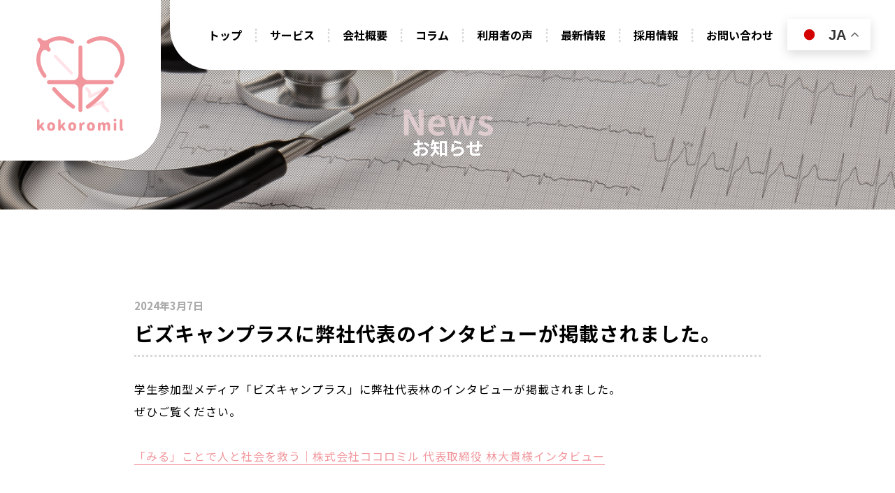

--- FILE ---
content_type: text/html; charset=UTF-8
request_url: https://kokoromil.com/information/news-240307/
body_size: 14433
content:
<!doctype html>
<html lang="ja">

<head>
  <!-- Google Tag Manager -->
  <script>(function(w,d,s,l,i){w[l]=w[l]||[];w[l].push({'gtm.start':
  new Date().getTime(),event:'gtm.js'});var f=d.getElementsByTagName(s)[0],
  j=d.createElement(s),dl=l!='dataLayer'?'&l='+l:'';j.async=true;j.src=
  'https://www.googletagmanager.com/gtm.js?id='+i+dl;f.parentNode.insertBefore(j,f);
  })(window,document,'script','dataLayer','GTM-NG8CDGW2');</script>
  <!-- End Google Tag Manager -->
  <meta charset="utf-8">
  <h1 class="spacer hidden-heading">ビズキャンプラスに弊社代表のインタビューが掲載されました。</h1>
  <meta name="viewport" content="width=device-width,initial-scale=1.0,minimum-scale=1.0">
  <meta name="keywords" content="">
  <meta http-equiv="content-language" content="ja" />
  
  <!-- SEO対策のh1タグを表示させない -->
  <style>
    .hidden-heading {
      position: absolute !important;
      width: 1px !important;
      height: 1px !important;
      padding: 0 !important;
      margin: -1px !important;
      overflow: hidden !important;
      clip: rect(0, 0, 0, 0) !important;
      white-space: nowrap !important;
      border: 0 !important;
    }
  </style>

  <link rel="stylesheet" href="https://kokoromil.com/wp-content/themes/kokoromil/assets/css/reset.css" rel="stylesheet">
  <link rel="stylesheet" href="https://kokoromil.com/wp-content/themes/kokoromil/style.css">
  <link rel="stylesheet" href="https://kokoromil.com/wp-content/themes/kokoromil/assets/css/helper.css" rel="stylesheet">
  <link rel="stylesheet" href="https://kokoromil.com/wp-content/themes/kokoromil/assets/css/element.css" rel="stylesheet">
  <link rel="stylesheet" href="https://kokoromil.com/wp-content/themes/kokoromil/assets/css/layout.css?202512061749" rel="stylesheet">
  <link rel="stylesheet" href="https://kokoromil.com/wp-content/themes/kokoromil/assets/css/block.css" rel="stylesheet">
  <link rel="stylesheet" href="https://kokoromil.com/wp-content/themes/kokoromil/assets/css/unique.css" rel="stylesheet">
  <link rel="stylesheet" href="https://kokoromil.com/wp-content/themes/kokoromil/assets/css/contact.css" rel="stylesheet">
  <link rel="stylesheet" href="https://kokoromil.com/wp-content/themes/kokoromil/assets/css/animation.css" rel="stylesheet">

  
  <link rel="shortcut icon" href="https://kokoromil.com/wp-content/themes/kokoromil/favicon.ico" type="image/x-icon" />

  <!--Slick CSS-->
  <link rel="stylesheet" type="text/css" href="https://kokoromil.com/wp-content/themes/kokoromil/assets/slick/slick.css" media="screen" />
  <link rel="stylesheet" type="text/css" href="https://kokoromil.com/wp-content/themes/kokoromil/assets/slick/slick-theme.css" media="screen" />

  <!-- Font Awesome -->
  <link rel="stylesheet" href="https://use.fontawesome.com/releases/v5.15.4/css/all.css">

  <!--Googleフォント-->
  <link rel="preconnect" href="https://fonts.googleapis.com">
  <link rel="preconnect" href="https://fonts.gstatic.com" crossorigin>
  <link href="https://fonts.googleapis.com/css2?family=Noto+Sans+JP:wght@100..900&display=swap" rel="stylesheet">

  <!-- WordpressのjQuery読み込まない -->
  

  
		<!-- All in One SEO 4.8.0 - aioseo.com -->
	<meta name="description" content="学生参加型メディア「ビズキャンプラス」に弊社代表林のインタビューが掲載されました。 ぜひご覧ください。 「" />
	<meta name="robots" content="max-image-preview:large" />
	<link rel="canonical" href="https://kokoromil.com/information/news-240307/" />
	<meta name="generator" content="All in One SEO (AIOSEO) 4.8.0" />
		<meta property="og:locale" content="ja_JP" />
		<meta property="og:site_name" content="kokoromil -" />
		<meta property="og:type" content="article" />
		<meta property="og:title" content="ビズキャンプラスに弊社代表のインタビューが掲載されました。 - kokoromil" />
		<meta property="og:description" content="学生参加型メディア「ビズキャンプラス」に弊社代表林のインタビューが掲載されました。 ぜひご覧ください。 「" />
		<meta property="og:url" content="https://kokoromil.com/information/news-240307/" />
		<meta property="article:published_time" content="2024-03-07T06:11:11+00:00" />
		<meta property="article:modified_time" content="2024-03-07T06:11:11+00:00" />
		<meta name="twitter:card" content="summary" />
		<meta name="twitter:site" content="@kokoromil_" />
		<meta name="twitter:title" content="ビズキャンプラスに弊社代表のインタビューが掲載されました。 - kokoromil" />
		<meta name="twitter:description" content="学生参加型メディア「ビズキャンプラス」に弊社代表林のインタビューが掲載されました。 ぜひご覧ください。 「" />
		<script type="application/ld+json" class="aioseo-schema">
			{"@context":"https:\/\/schema.org","@graph":[{"@type":"BreadcrumbList","@id":"https:\/\/kokoromil.com\/information\/news-240307\/#breadcrumblist","itemListElement":[{"@type":"ListItem","@id":"https:\/\/kokoromil.com\/#listItem","position":1,"name":"\u5bb6","item":"https:\/\/kokoromil.com\/","nextItem":{"@type":"ListItem","@id":"https:\/\/kokoromil.com\/information\/news-240307\/#listItem","name":"\u30d3\u30ba\u30ad\u30e3\u30f3\u30d7\u30e9\u30b9\u306b\u5f0a\u793e\u4ee3\u8868\u306e\u30a4\u30f3\u30bf\u30d3\u30e5\u30fc\u304c\u63b2\u8f09\u3055\u308c\u307e\u3057\u305f\u3002"}},{"@type":"ListItem","@id":"https:\/\/kokoromil.com\/information\/news-240307\/#listItem","position":2,"name":"\u30d3\u30ba\u30ad\u30e3\u30f3\u30d7\u30e9\u30b9\u306b\u5f0a\u793e\u4ee3\u8868\u306e\u30a4\u30f3\u30bf\u30d3\u30e5\u30fc\u304c\u63b2\u8f09\u3055\u308c\u307e\u3057\u305f\u3002","previousItem":{"@type":"ListItem","@id":"https:\/\/kokoromil.com\/#listItem","name":"\u5bb6"}}]},{"@type":"Organization","@id":"https:\/\/kokoromil.com\/#organization","name":"kokolomil_new","url":"https:\/\/kokoromil.com\/","sameAs":["https:\/\/www.instagram.com\/kokoromil_official\/"]},{"@type":"WebPage","@id":"https:\/\/kokoromil.com\/information\/news-240307\/#webpage","url":"https:\/\/kokoromil.com\/information\/news-240307\/","name":"\u30d3\u30ba\u30ad\u30e3\u30f3\u30d7\u30e9\u30b9\u306b\u5f0a\u793e\u4ee3\u8868\u306e\u30a4\u30f3\u30bf\u30d3\u30e5\u30fc\u304c\u63b2\u8f09\u3055\u308c\u307e\u3057\u305f\u3002 - kokoromil","description":"\u5b66\u751f\u53c2\u52a0\u578b\u30e1\u30c7\u30a3\u30a2\u300c\u30d3\u30ba\u30ad\u30e3\u30f3\u30d7\u30e9\u30b9\u300d\u306b\u5f0a\u793e\u4ee3\u8868\u6797\u306e\u30a4\u30f3\u30bf\u30d3\u30e5\u30fc\u304c\u63b2\u8f09\u3055\u308c\u307e\u3057\u305f\u3002 \u305c\u3072\u3054\u89a7\u304f\u3060\u3055\u3044\u3002 \u300c","inLanguage":"ja","isPartOf":{"@id":"https:\/\/kokoromil.com\/#website"},"breadcrumb":{"@id":"https:\/\/kokoromil.com\/information\/news-240307\/#breadcrumblist"},"datePublished":"2024-03-07T15:11:11+09:00","dateModified":"2024-03-07T15:11:11+09:00"},{"@type":"WebSite","@id":"https:\/\/kokoromil.com\/#website","url":"https:\/\/kokoromil.com\/","name":"kokolomil_new","inLanguage":"ja","publisher":{"@id":"https:\/\/kokoromil.com\/#organization"}}]}
		</script>
		<!-- All in One SEO -->


<!-- Google Tag Manager for WordPress by gtm4wp.com -->
<script data-cfasync="false" data-pagespeed-no-defer>
	var gtm4wp_datalayer_name = "dataLayer";
	var dataLayer = dataLayer || [];
</script>
<!-- End Google Tag Manager for WordPress by gtm4wp.com --><link rel='dns-prefetch' href='//js.hs-scripts.com' />
<link rel="alternate" title="oEmbed (JSON)" type="application/json+oembed" href="https://kokoromil.com/wp-json/oembed/1.0/embed?url=https%3A%2F%2Fkokoromil.com%2Finformation%2Fnews-240307%2F" />
<link rel="alternate" title="oEmbed (XML)" type="text/xml+oembed" href="https://kokoromil.com/wp-json/oembed/1.0/embed?url=https%3A%2F%2Fkokoromil.com%2Finformation%2Fnews-240307%2F&#038;format=xml" />
		<!-- This site uses the Google Analytics by MonsterInsights plugin v9.10.0 - Using Analytics tracking - https://www.monsterinsights.com/ -->
							<script src="//www.googletagmanager.com/gtag/js?id=G-67TXDWBXEY"  data-cfasync="false" data-wpfc-render="false" type="text/javascript" async></script>
			<script data-cfasync="false" data-wpfc-render="false" type="text/javascript">
				var mi_version = '9.10.0';
				var mi_track_user = true;
				var mi_no_track_reason = '';
								var MonsterInsightsDefaultLocations = {"page_location":"https:\/\/kokoromil.com\/information\/news-240307\/"};
								if ( typeof MonsterInsightsPrivacyGuardFilter === 'function' ) {
					var MonsterInsightsLocations = (typeof MonsterInsightsExcludeQuery === 'object') ? MonsterInsightsPrivacyGuardFilter( MonsterInsightsExcludeQuery ) : MonsterInsightsPrivacyGuardFilter( MonsterInsightsDefaultLocations );
				} else {
					var MonsterInsightsLocations = (typeof MonsterInsightsExcludeQuery === 'object') ? MonsterInsightsExcludeQuery : MonsterInsightsDefaultLocations;
				}

								var disableStrs = [
										'ga-disable-G-67TXDWBXEY',
									];

				/* Function to detect opted out users */
				function __gtagTrackerIsOptedOut() {
					for (var index = 0; index < disableStrs.length; index++) {
						if (document.cookie.indexOf(disableStrs[index] + '=true') > -1) {
							return true;
						}
					}

					return false;
				}

				/* Disable tracking if the opt-out cookie exists. */
				if (__gtagTrackerIsOptedOut()) {
					for (var index = 0; index < disableStrs.length; index++) {
						window[disableStrs[index]] = true;
					}
				}

				/* Opt-out function */
				function __gtagTrackerOptout() {
					for (var index = 0; index < disableStrs.length; index++) {
						document.cookie = disableStrs[index] + '=true; expires=Thu, 31 Dec 2099 23:59:59 UTC; path=/';
						window[disableStrs[index]] = true;
					}
				}

				if ('undefined' === typeof gaOptout) {
					function gaOptout() {
						__gtagTrackerOptout();
					}
				}
								window.dataLayer = window.dataLayer || [];

				window.MonsterInsightsDualTracker = {
					helpers: {},
					trackers: {},
				};
				if (mi_track_user) {
					function __gtagDataLayer() {
						dataLayer.push(arguments);
					}

					function __gtagTracker(type, name, parameters) {
						if (!parameters) {
							parameters = {};
						}

						if (parameters.send_to) {
							__gtagDataLayer.apply(null, arguments);
							return;
						}

						if (type === 'event') {
														parameters.send_to = monsterinsights_frontend.v4_id;
							var hookName = name;
							if (typeof parameters['event_category'] !== 'undefined') {
								hookName = parameters['event_category'] + ':' + name;
							}

							if (typeof MonsterInsightsDualTracker.trackers[hookName] !== 'undefined') {
								MonsterInsightsDualTracker.trackers[hookName](parameters);
							} else {
								__gtagDataLayer('event', name, parameters);
							}
							
						} else {
							__gtagDataLayer.apply(null, arguments);
						}
					}

					__gtagTracker('js', new Date());
					__gtagTracker('set', {
						'developer_id.dZGIzZG': true,
											});
					if ( MonsterInsightsLocations.page_location ) {
						__gtagTracker('set', MonsterInsightsLocations);
					}
										__gtagTracker('config', 'G-67TXDWBXEY', {"forceSSL":"true","link_attribution":"true"} );
										window.gtag = __gtagTracker;										(function () {
						/* https://developers.google.com/analytics/devguides/collection/analyticsjs/ */
						/* ga and __gaTracker compatibility shim. */
						var noopfn = function () {
							return null;
						};
						var newtracker = function () {
							return new Tracker();
						};
						var Tracker = function () {
							return null;
						};
						var p = Tracker.prototype;
						p.get = noopfn;
						p.set = noopfn;
						p.send = function () {
							var args = Array.prototype.slice.call(arguments);
							args.unshift('send');
							__gaTracker.apply(null, args);
						};
						var __gaTracker = function () {
							var len = arguments.length;
							if (len === 0) {
								return;
							}
							var f = arguments[len - 1];
							if (typeof f !== 'object' || f === null || typeof f.hitCallback !== 'function') {
								if ('send' === arguments[0]) {
									var hitConverted, hitObject = false, action;
									if ('event' === arguments[1]) {
										if ('undefined' !== typeof arguments[3]) {
											hitObject = {
												'eventAction': arguments[3],
												'eventCategory': arguments[2],
												'eventLabel': arguments[4],
												'value': arguments[5] ? arguments[5] : 1,
											}
										}
									}
									if ('pageview' === arguments[1]) {
										if ('undefined' !== typeof arguments[2]) {
											hitObject = {
												'eventAction': 'page_view',
												'page_path': arguments[2],
											}
										}
									}
									if (typeof arguments[2] === 'object') {
										hitObject = arguments[2];
									}
									if (typeof arguments[5] === 'object') {
										Object.assign(hitObject, arguments[5]);
									}
									if ('undefined' !== typeof arguments[1].hitType) {
										hitObject = arguments[1];
										if ('pageview' === hitObject.hitType) {
											hitObject.eventAction = 'page_view';
										}
									}
									if (hitObject) {
										action = 'timing' === arguments[1].hitType ? 'timing_complete' : hitObject.eventAction;
										hitConverted = mapArgs(hitObject);
										__gtagTracker('event', action, hitConverted);
									}
								}
								return;
							}

							function mapArgs(args) {
								var arg, hit = {};
								var gaMap = {
									'eventCategory': 'event_category',
									'eventAction': 'event_action',
									'eventLabel': 'event_label',
									'eventValue': 'event_value',
									'nonInteraction': 'non_interaction',
									'timingCategory': 'event_category',
									'timingVar': 'name',
									'timingValue': 'value',
									'timingLabel': 'event_label',
									'page': 'page_path',
									'location': 'page_location',
									'title': 'page_title',
									'referrer' : 'page_referrer',
								};
								for (arg in args) {
																		if (!(!args.hasOwnProperty(arg) || !gaMap.hasOwnProperty(arg))) {
										hit[gaMap[arg]] = args[arg];
									} else {
										hit[arg] = args[arg];
									}
								}
								return hit;
							}

							try {
								f.hitCallback();
							} catch (ex) {
							}
						};
						__gaTracker.create = newtracker;
						__gaTracker.getByName = newtracker;
						__gaTracker.getAll = function () {
							return [];
						};
						__gaTracker.remove = noopfn;
						__gaTracker.loaded = true;
						window['__gaTracker'] = __gaTracker;
					})();
									} else {
										console.log("");
					(function () {
						function __gtagTracker() {
							return null;
						}

						window['__gtagTracker'] = __gtagTracker;
						window['gtag'] = __gtagTracker;
					})();
									}
			</script>
							<!-- / Google Analytics by MonsterInsights -->
		<style id='wp-img-auto-sizes-contain-inline-css' type='text/css'>
img:is([sizes=auto i],[sizes^="auto," i]){contain-intrinsic-size:3000px 1500px}
/*# sourceURL=wp-img-auto-sizes-contain-inline-css */
</style>
<style id='wp-emoji-styles-inline-css' type='text/css'>

	img.wp-smiley, img.emoji {
		display: inline !important;
		border: none !important;
		box-shadow: none !important;
		height: 1em !important;
		width: 1em !important;
		margin: 0 0.07em !important;
		vertical-align: -0.1em !important;
		background: none !important;
		padding: 0 !important;
	}
/*# sourceURL=wp-emoji-styles-inline-css */
</style>
<style id='wp-block-library-inline-css' type='text/css'>
:root{--wp-block-synced-color:#7a00df;--wp-block-synced-color--rgb:122,0,223;--wp-bound-block-color:var(--wp-block-synced-color);--wp-editor-canvas-background:#ddd;--wp-admin-theme-color:#007cba;--wp-admin-theme-color--rgb:0,124,186;--wp-admin-theme-color-darker-10:#006ba1;--wp-admin-theme-color-darker-10--rgb:0,107,160.5;--wp-admin-theme-color-darker-20:#005a87;--wp-admin-theme-color-darker-20--rgb:0,90,135;--wp-admin-border-width-focus:2px}@media (min-resolution:192dpi){:root{--wp-admin-border-width-focus:1.5px}}.wp-element-button{cursor:pointer}:root .has-very-light-gray-background-color{background-color:#eee}:root .has-very-dark-gray-background-color{background-color:#313131}:root .has-very-light-gray-color{color:#eee}:root .has-very-dark-gray-color{color:#313131}:root .has-vivid-green-cyan-to-vivid-cyan-blue-gradient-background{background:linear-gradient(135deg,#00d084,#0693e3)}:root .has-purple-crush-gradient-background{background:linear-gradient(135deg,#34e2e4,#4721fb 50%,#ab1dfe)}:root .has-hazy-dawn-gradient-background{background:linear-gradient(135deg,#faaca8,#dad0ec)}:root .has-subdued-olive-gradient-background{background:linear-gradient(135deg,#fafae1,#67a671)}:root .has-atomic-cream-gradient-background{background:linear-gradient(135deg,#fdd79a,#004a59)}:root .has-nightshade-gradient-background{background:linear-gradient(135deg,#330968,#31cdcf)}:root .has-midnight-gradient-background{background:linear-gradient(135deg,#020381,#2874fc)}:root{--wp--preset--font-size--normal:16px;--wp--preset--font-size--huge:42px}.has-regular-font-size{font-size:1em}.has-larger-font-size{font-size:2.625em}.has-normal-font-size{font-size:var(--wp--preset--font-size--normal)}.has-huge-font-size{font-size:var(--wp--preset--font-size--huge)}.has-text-align-center{text-align:center}.has-text-align-left{text-align:left}.has-text-align-right{text-align:right}.has-fit-text{white-space:nowrap!important}#end-resizable-editor-section{display:none}.aligncenter{clear:both}.items-justified-left{justify-content:flex-start}.items-justified-center{justify-content:center}.items-justified-right{justify-content:flex-end}.items-justified-space-between{justify-content:space-between}.screen-reader-text{border:0;clip-path:inset(50%);height:1px;margin:-1px;overflow:hidden;padding:0;position:absolute;width:1px;word-wrap:normal!important}.screen-reader-text:focus{background-color:#ddd;clip-path:none;color:#444;display:block;font-size:1em;height:auto;left:5px;line-height:normal;padding:15px 23px 14px;text-decoration:none;top:5px;width:auto;z-index:100000}html :where(.has-border-color){border-style:solid}html :where([style*=border-top-color]){border-top-style:solid}html :where([style*=border-right-color]){border-right-style:solid}html :where([style*=border-bottom-color]){border-bottom-style:solid}html :where([style*=border-left-color]){border-left-style:solid}html :where([style*=border-width]){border-style:solid}html :where([style*=border-top-width]){border-top-style:solid}html :where([style*=border-right-width]){border-right-style:solid}html :where([style*=border-bottom-width]){border-bottom-style:solid}html :where([style*=border-left-width]){border-left-style:solid}html :where(img[class*=wp-image-]){height:auto;max-width:100%}:where(figure){margin:0 0 1em}html :where(.is-position-sticky){--wp-admin--admin-bar--position-offset:var(--wp-admin--admin-bar--height,0px)}@media screen and (max-width:600px){html :where(.is-position-sticky){--wp-admin--admin-bar--position-offset:0px}}

/*# sourceURL=wp-block-library-inline-css */
</style><style id='wp-block-paragraph-inline-css' type='text/css'>
.is-small-text{font-size:.875em}.is-regular-text{font-size:1em}.is-large-text{font-size:2.25em}.is-larger-text{font-size:3em}.has-drop-cap:not(:focus):first-letter{float:left;font-size:8.4em;font-style:normal;font-weight:100;line-height:.68;margin:.05em .1em 0 0;text-transform:uppercase}body.rtl .has-drop-cap:not(:focus):first-letter{float:none;margin-left:.1em}p.has-drop-cap.has-background{overflow:hidden}:root :where(p.has-background){padding:1.25em 2.375em}:where(p.has-text-color:not(.has-link-color)) a{color:inherit}p.has-text-align-left[style*="writing-mode:vertical-lr"],p.has-text-align-right[style*="writing-mode:vertical-rl"]{rotate:180deg}
/*# sourceURL=https://kokoromil.com/wp-includes/blocks/paragraph/style.min.css */
</style>
<style id='global-styles-inline-css' type='text/css'>
:root{--wp--preset--aspect-ratio--square: 1;--wp--preset--aspect-ratio--4-3: 4/3;--wp--preset--aspect-ratio--3-4: 3/4;--wp--preset--aspect-ratio--3-2: 3/2;--wp--preset--aspect-ratio--2-3: 2/3;--wp--preset--aspect-ratio--16-9: 16/9;--wp--preset--aspect-ratio--9-16: 9/16;--wp--preset--color--black: #000000;--wp--preset--color--cyan-bluish-gray: #abb8c3;--wp--preset--color--white: #ffffff;--wp--preset--color--pale-pink: #f78da7;--wp--preset--color--vivid-red: #cf2e2e;--wp--preset--color--luminous-vivid-orange: #ff6900;--wp--preset--color--luminous-vivid-amber: #fcb900;--wp--preset--color--light-green-cyan: #7bdcb5;--wp--preset--color--vivid-green-cyan: #00d084;--wp--preset--color--pale-cyan-blue: #8ed1fc;--wp--preset--color--vivid-cyan-blue: #0693e3;--wp--preset--color--vivid-purple: #9b51e0;--wp--preset--gradient--vivid-cyan-blue-to-vivid-purple: linear-gradient(135deg,rgb(6,147,227) 0%,rgb(155,81,224) 100%);--wp--preset--gradient--light-green-cyan-to-vivid-green-cyan: linear-gradient(135deg,rgb(122,220,180) 0%,rgb(0,208,130) 100%);--wp--preset--gradient--luminous-vivid-amber-to-luminous-vivid-orange: linear-gradient(135deg,rgb(252,185,0) 0%,rgb(255,105,0) 100%);--wp--preset--gradient--luminous-vivid-orange-to-vivid-red: linear-gradient(135deg,rgb(255,105,0) 0%,rgb(207,46,46) 100%);--wp--preset--gradient--very-light-gray-to-cyan-bluish-gray: linear-gradient(135deg,rgb(238,238,238) 0%,rgb(169,184,195) 100%);--wp--preset--gradient--cool-to-warm-spectrum: linear-gradient(135deg,rgb(74,234,220) 0%,rgb(151,120,209) 20%,rgb(207,42,186) 40%,rgb(238,44,130) 60%,rgb(251,105,98) 80%,rgb(254,248,76) 100%);--wp--preset--gradient--blush-light-purple: linear-gradient(135deg,rgb(255,206,236) 0%,rgb(152,150,240) 100%);--wp--preset--gradient--blush-bordeaux: linear-gradient(135deg,rgb(254,205,165) 0%,rgb(254,45,45) 50%,rgb(107,0,62) 100%);--wp--preset--gradient--luminous-dusk: linear-gradient(135deg,rgb(255,203,112) 0%,rgb(199,81,192) 50%,rgb(65,88,208) 100%);--wp--preset--gradient--pale-ocean: linear-gradient(135deg,rgb(255,245,203) 0%,rgb(182,227,212) 50%,rgb(51,167,181) 100%);--wp--preset--gradient--electric-grass: linear-gradient(135deg,rgb(202,248,128) 0%,rgb(113,206,126) 100%);--wp--preset--gradient--midnight: linear-gradient(135deg,rgb(2,3,129) 0%,rgb(40,116,252) 100%);--wp--preset--font-size--small: 13px;--wp--preset--font-size--medium: 20px;--wp--preset--font-size--large: 36px;--wp--preset--font-size--x-large: 42px;--wp--preset--spacing--20: 0.44rem;--wp--preset--spacing--30: 0.67rem;--wp--preset--spacing--40: 1rem;--wp--preset--spacing--50: 1.5rem;--wp--preset--spacing--60: 2.25rem;--wp--preset--spacing--70: 3.38rem;--wp--preset--spacing--80: 5.06rem;--wp--preset--shadow--natural: 6px 6px 9px rgba(0, 0, 0, 0.2);--wp--preset--shadow--deep: 12px 12px 50px rgba(0, 0, 0, 0.4);--wp--preset--shadow--sharp: 6px 6px 0px rgba(0, 0, 0, 0.2);--wp--preset--shadow--outlined: 6px 6px 0px -3px rgb(255, 255, 255), 6px 6px rgb(0, 0, 0);--wp--preset--shadow--crisp: 6px 6px 0px rgb(0, 0, 0);}:where(.is-layout-flex){gap: 0.5em;}:where(.is-layout-grid){gap: 0.5em;}body .is-layout-flex{display: flex;}.is-layout-flex{flex-wrap: wrap;align-items: center;}.is-layout-flex > :is(*, div){margin: 0;}body .is-layout-grid{display: grid;}.is-layout-grid > :is(*, div){margin: 0;}:where(.wp-block-columns.is-layout-flex){gap: 2em;}:where(.wp-block-columns.is-layout-grid){gap: 2em;}:where(.wp-block-post-template.is-layout-flex){gap: 1.25em;}:where(.wp-block-post-template.is-layout-grid){gap: 1.25em;}.has-black-color{color: var(--wp--preset--color--black) !important;}.has-cyan-bluish-gray-color{color: var(--wp--preset--color--cyan-bluish-gray) !important;}.has-white-color{color: var(--wp--preset--color--white) !important;}.has-pale-pink-color{color: var(--wp--preset--color--pale-pink) !important;}.has-vivid-red-color{color: var(--wp--preset--color--vivid-red) !important;}.has-luminous-vivid-orange-color{color: var(--wp--preset--color--luminous-vivid-orange) !important;}.has-luminous-vivid-amber-color{color: var(--wp--preset--color--luminous-vivid-amber) !important;}.has-light-green-cyan-color{color: var(--wp--preset--color--light-green-cyan) !important;}.has-vivid-green-cyan-color{color: var(--wp--preset--color--vivid-green-cyan) !important;}.has-pale-cyan-blue-color{color: var(--wp--preset--color--pale-cyan-blue) !important;}.has-vivid-cyan-blue-color{color: var(--wp--preset--color--vivid-cyan-blue) !important;}.has-vivid-purple-color{color: var(--wp--preset--color--vivid-purple) !important;}.has-black-background-color{background-color: var(--wp--preset--color--black) !important;}.has-cyan-bluish-gray-background-color{background-color: var(--wp--preset--color--cyan-bluish-gray) !important;}.has-white-background-color{background-color: var(--wp--preset--color--white) !important;}.has-pale-pink-background-color{background-color: var(--wp--preset--color--pale-pink) !important;}.has-vivid-red-background-color{background-color: var(--wp--preset--color--vivid-red) !important;}.has-luminous-vivid-orange-background-color{background-color: var(--wp--preset--color--luminous-vivid-orange) !important;}.has-luminous-vivid-amber-background-color{background-color: var(--wp--preset--color--luminous-vivid-amber) !important;}.has-light-green-cyan-background-color{background-color: var(--wp--preset--color--light-green-cyan) !important;}.has-vivid-green-cyan-background-color{background-color: var(--wp--preset--color--vivid-green-cyan) !important;}.has-pale-cyan-blue-background-color{background-color: var(--wp--preset--color--pale-cyan-blue) !important;}.has-vivid-cyan-blue-background-color{background-color: var(--wp--preset--color--vivid-cyan-blue) !important;}.has-vivid-purple-background-color{background-color: var(--wp--preset--color--vivid-purple) !important;}.has-black-border-color{border-color: var(--wp--preset--color--black) !important;}.has-cyan-bluish-gray-border-color{border-color: var(--wp--preset--color--cyan-bluish-gray) !important;}.has-white-border-color{border-color: var(--wp--preset--color--white) !important;}.has-pale-pink-border-color{border-color: var(--wp--preset--color--pale-pink) !important;}.has-vivid-red-border-color{border-color: var(--wp--preset--color--vivid-red) !important;}.has-luminous-vivid-orange-border-color{border-color: var(--wp--preset--color--luminous-vivid-orange) !important;}.has-luminous-vivid-amber-border-color{border-color: var(--wp--preset--color--luminous-vivid-amber) !important;}.has-light-green-cyan-border-color{border-color: var(--wp--preset--color--light-green-cyan) !important;}.has-vivid-green-cyan-border-color{border-color: var(--wp--preset--color--vivid-green-cyan) !important;}.has-pale-cyan-blue-border-color{border-color: var(--wp--preset--color--pale-cyan-blue) !important;}.has-vivid-cyan-blue-border-color{border-color: var(--wp--preset--color--vivid-cyan-blue) !important;}.has-vivid-purple-border-color{border-color: var(--wp--preset--color--vivid-purple) !important;}.has-vivid-cyan-blue-to-vivid-purple-gradient-background{background: var(--wp--preset--gradient--vivid-cyan-blue-to-vivid-purple) !important;}.has-light-green-cyan-to-vivid-green-cyan-gradient-background{background: var(--wp--preset--gradient--light-green-cyan-to-vivid-green-cyan) !important;}.has-luminous-vivid-amber-to-luminous-vivid-orange-gradient-background{background: var(--wp--preset--gradient--luminous-vivid-amber-to-luminous-vivid-orange) !important;}.has-luminous-vivid-orange-to-vivid-red-gradient-background{background: var(--wp--preset--gradient--luminous-vivid-orange-to-vivid-red) !important;}.has-very-light-gray-to-cyan-bluish-gray-gradient-background{background: var(--wp--preset--gradient--very-light-gray-to-cyan-bluish-gray) !important;}.has-cool-to-warm-spectrum-gradient-background{background: var(--wp--preset--gradient--cool-to-warm-spectrum) !important;}.has-blush-light-purple-gradient-background{background: var(--wp--preset--gradient--blush-light-purple) !important;}.has-blush-bordeaux-gradient-background{background: var(--wp--preset--gradient--blush-bordeaux) !important;}.has-luminous-dusk-gradient-background{background: var(--wp--preset--gradient--luminous-dusk) !important;}.has-pale-ocean-gradient-background{background: var(--wp--preset--gradient--pale-ocean) !important;}.has-electric-grass-gradient-background{background: var(--wp--preset--gradient--electric-grass) !important;}.has-midnight-gradient-background{background: var(--wp--preset--gradient--midnight) !important;}.has-small-font-size{font-size: var(--wp--preset--font-size--small) !important;}.has-medium-font-size{font-size: var(--wp--preset--font-size--medium) !important;}.has-large-font-size{font-size: var(--wp--preset--font-size--large) !important;}.has-x-large-font-size{font-size: var(--wp--preset--font-size--x-large) !important;}
/*# sourceURL=global-styles-inline-css */
</style>

<style id='classic-theme-styles-inline-css' type='text/css'>
/*! This file is auto-generated */
.wp-block-button__link{color:#fff;background-color:#32373c;border-radius:9999px;box-shadow:none;text-decoration:none;padding:calc(.667em + 2px) calc(1.333em + 2px);font-size:1.125em}.wp-block-file__button{background:#32373c;color:#fff;text-decoration:none}
/*# sourceURL=/wp-includes/css/classic-themes.min.css */
</style>
<script type="text/javascript" src="https://kokoromil.com/wp-content/plugins/google-analytics-for-wordpress/assets/js/frontend-gtag.min.js?ver=9.10.0" id="monsterinsights-frontend-script-js" async="async" data-wp-strategy="async"></script>
<script data-cfasync="false" data-wpfc-render="false" type="text/javascript" id='monsterinsights-frontend-script-js-extra'>/* <![CDATA[ */
var monsterinsights_frontend = {"js_events_tracking":"true","download_extensions":"doc,pdf,ppt,zip,xls,docx,pptx,xlsx","inbound_paths":"[]","home_url":"https:\/\/kokoromil.com","hash_tracking":"false","v4_id":"G-67TXDWBXEY"};/* ]]> */
</script>
<link rel="https://api.w.org/" href="https://kokoromil.com/wp-json/" /><link rel="alternate" title="JSON" type="application/json" href="https://kokoromil.com/wp-json/wp/v2/information/913" /><link rel="EditURI" type="application/rsd+xml" title="RSD" href="https://kokoromil.com/xmlrpc.php?rsd" />
<meta name="generator" content="WordPress 6.9" />
<link rel='shortlink' href='https://kokoromil.com/?p=913' />
			<!-- DO NOT COPY THIS SNIPPET! Start of Page Analytics Tracking for HubSpot WordPress plugin v11.2.0-->
			<script class="hsq-set-content-id" data-content-id="blog-post">
				var _hsq = _hsq || [];
				_hsq.push(["setContentType", "blog-post"]);
			</script>
			<!-- DO NOT COPY THIS SNIPPET! End of Page Analytics Tracking for HubSpot WordPress plugin -->
			
<!-- Google Tag Manager for WordPress by gtm4wp.com -->
<!-- GTM Container placement set to off -->
<script data-cfasync="false" data-pagespeed-no-defer>
	var dataLayer_content = {"pagePostType":"information","pagePostType2":"single-information","pagePostAuthor":"kokoro_admin"};
	dataLayer.push( dataLayer_content );
</script>
<script type="text/javascript">
	console.warn && console.warn("[GTM4WP] Google Tag Manager container code placement set to OFF !!!");
	console.warn && console.warn("[GTM4WP] Data layer codes are active but GTM container must be loaded using custom coding !!!");
</script>
<!-- End Google Tag Manager for WordPress by gtm4wp.com --><script type="application/ld+json">{
    "@context": "https://schema.org",
    "@type": "NewsArticle",
    "mainEntityOfPage": {
        "@type": "WebPage",
        "@id": "https://kokoromil.com/information/news-240307/"
    },
    "headline": "ビズキャンプラスに弊社代表のインタビューが掲載されました。",
    "alternativeHeadline": "",
    "image": [
        false
    ],
    "datePublished": "2024-03-07T15:11:11+09:00",
    "dateModified": "2024-03-07T15:11:11+09:00",
    "author": {
        "@type": "Organization",
        "name": "株式会社ココロミル"
    },
    "publisher": {
        "@type": "Organization",
        "name": "kokoromil",
        "logo": {
            "@type": "ImageObject",
            "url": "https://kokoromil.com/logo.png"
        }
    },
    "description": "学生参加型メディア「ビズキャンプラス」に弊社代表林のインタビューが掲載されました。 ぜひご覧ください。 　 「みる」ことで人と社会を救う｜株式会社ココロミル 代表取締役 林大貴様インタビュー",
    "articleBody": "学生参加型メディア「ビズキャンプラス」に弊社代表林のインタビューが掲載されました。\n\n\n\nぜひご覧ください。\n\n\n\n　\n\n\n\n「みる」ことで人と社会を救う｜株式会社ココロミル 代表取締役 林大貴様インタビュー"
}</script><link rel="icon" href="https://kokoromil.com/wp-content/uploads/2025/06/cropped-Frame-3303-32x32.png" sizes="32x32" />
<link rel="icon" href="https://kokoromil.com/wp-content/uploads/2025/06/cropped-Frame-3303-192x192.png" sizes="192x192" />
<link rel="apple-touch-icon" href="https://kokoromil.com/wp-content/uploads/2025/06/cropped-Frame-3303-180x180.png" />
<meta name="msapplication-TileImage" content="https://kokoromil.com/wp-content/uploads/2025/06/cropped-Frame-3303-270x270.png" />
		<style type="text/css" id="wp-custom-css">
			/* 1) 本文のUL/OLを最優先で復活させる（強め） */
html body .wp-site-blocks .wp-block-post-content ul,
html body .wp-site-blocks .wp-block-post-content ol,
html body .entry-content ul,
html body .entry-content ol {
  list-style-position: inside !important;         /* outsideが良ければ変更 */
  padding-left: 1.25em !important;
}

/* 2) 種別を明示（OLは数字、ULはドット） */
html body .wp-site-blocks .wp-block-post-content ul,
html body .entry-content ul {
  list-style-type: disc !important;
}
html body .wp-site-blocks .wp-block-post-content ol,
html body .entry-content ol {
  list-style-type: decimal !important;
}

/* 3) liがflex/gridで壊れていても強制的に“リスト項目”へ */
html body .wp-site-blocks .wp-block-post-content li,
html body .entry-content li {
  display: list-item !important;
  margin-bottom: .3em;
}

/* 4) ::marker を消しているテーマ対策（content:none を打ち消す） */
html body .wp-site-blocks .wp-block-post-content li::marker,
html body .entry-content li::marker {
  content: initial !important;
  font-size: 1em;
  line-height: 1;
}		</style>
		  <!-- User Heat Tag -->
  <script type="text/javascript">
    (function(add, cla){window['UserHeatTag']=cla;window[cla]=window[cla]||function(){(window[cla].q=window[cla].q||[]).push(arguments)},window[cla].l=1*new Date();var ul=document.createElement('script');var tag = document.getElementsByTagName('script')[0];ul.async=1;ul.src=add;tag.parentNode.insertBefore(ul,tag);})('//uh.nakanohito.jp/uhj2/uh.js', '_uhtracker');_uhtracker({id:'uhqtCPDHja'});
  </script>
  <!-- End User Heat Tag -->
</head>

<body class="wp-singular information-template-default single single-information postid-913 wp-theme-kokoromil">
  <!-- Google Tag Manager (noscript) -->
  <noscript><iframe src="https://www.googletagmanager.com/ns.html?id=GTM-NG8CDGW2"
  height="0" width="0" style="display:none;visibility:hidden"></iframe></noscript>
  <!-- End Google Tag Manager (noscript) -->
  
  <wrapper>

        
    <header class="ly_header">
      <p class="bl_header_logo">
        <a href="https://kokoromil.com/" class="el_header_logo_link">
        <img src="https://kokoromil.com/wp-content/themes/kokoromil/assets/img/common/kokoromil_logo_s.svg" alt="">
        </a>
      </p>
      <div class="bl_header_content">                        
        <nav class="globalMenuPC">
            <ul class="bl_globalNavi">
              <li class="el_globalNavi_list">トップ<a class="el_blocklink el_blocklink_header" href="https://kokoromil.com/"></a></li>
              <li class="el_globalNavi_list">サービス<a class="el_blocklink el_blocklink_header" href="https://kokoromil.com//service"></a></li>
              <li class="el_globalNavi_list">会社概要<a class="el_blocklink el_blocklink_header" href="https://kokoromil.com//about-us"></a></li>
              <li class="el_globalNavi_list">コラム<a class="el_blocklink el_blocklink_header" href="https://kokoromil.com/column/"></a></li>
              <li class="el_globalNavi_list">利用者の声<a class="el_blocklink el_blocklink_header" href="https://kokoromil.com/review/"></a></li>
              <li class="el_globalNavi_list">最新情報<a class="el_blocklink el_blocklink_header" href="https://kokoromil.com/information/"></a></li>
              <li class="el_globalNavi_list">採用情報<a class="el_blocklink el_blocklink_header" href="https://kokoromil.com//recruit"></a></li>
              <li class="el_globalNavi_list">お問い合わせ<a class="el_blocklink el_blocklink_header" href="https://kokoromil.com//contact"></a></li>
              <li class="el_globalNavi_list"><div class="gtranslate_wrapper" id="gt-wrapper-52243962"></div></li>
            </ul>
        </nav>
      </div>
      <!--/.bl_pcHeader-->

      <div class="bl_header bl_spHeader">

        <!--/.bl_spHeader_cont-->
        <div class="bl_spHeader_hamburger hamburger">
          <img src="https://kokoromil.com/wp-content/themes/kokoromil/assets/img/common/hamburger.png" alt="">
        </div>

        <nav class="globalMenuSp">
          <div class="bl_header_logo"><img src="https://kokoromil.com/wp-content/themes/kokoromil/assets/img/common/kokoromil_logo_s.svg" alt=""><a class="el_blocklink" href="https://kokoromil.com/"></a></div>
          <ul>
            <li>トップ<a class="el_blocklink" href="https://kokoromil.com/"></a></li>
            <li>サービス<a class="el_blocklink" href="https://kokoromil.com//service"></a></li>
            <li>会社概要<a class="el_blocklink" href="https://kokoromil.com//about-us"></a></li>
            <li>コラム<a class="el_blocklink" href="https://kokoromil.com/column/"></a></li>
            <li>利用者の声<a class="el_blocklink" href="https://kokoromil.com/review/"></a></li>
            <li>新着情報<a class="el_blocklink" href="https://kokoromil.com/information/"></a></li>
            <li>採用情報<a class="el_blocklink" href="https://kokoromil.com//recruit"></a></li>
            <li>お問合せ<a class="el_blocklink" href="https://kokoromil.com//contact"></a></li>
            <li><div class="gtranslate_wrapper" id="gt-wrapper-64806808"></div></li>
          </ul>
        </nav>
      </div>
      <!--/.bl_spHeader-->
    </header>
    
    <main>
    
<section class="hp_column">
     <div class="el_mainTtl el_mainTtl__lower-column un_topReview un_top">
       <h2>News</h2>
       <p>お知らせ</p>
     </div>
     <!--/.el_mainTtl-->
   </section>
   <section class="hp_wd_70 hp_pdt_120 hp_mgb_150">
    <div class="el_single_ttl">
    <p class="bl_HorizontalCard_date">2024年3月7日</p>
    <h3>ビズキャンプラスに弊社代表のインタビューが掲載されました。</h3>
    </div>
    <div class="hp_mgt_30 un_single">
    
<p>学生参加型メディア「ビズキャンプラス」に弊社代表林のインタビューが掲載されました。</p>



<p>ぜひご覧ください。</p>



<p>　</p>



<p><a href="https://bizcampus.biz/for_students/interview_cxo/14642.html" title="">「みる」ことで人と社会を救う｜株式会社ココロミル 代表取締役 林大貴様インタビュー</a></p>
    </div>
    <div class="hp_mgt_100">
      <ul class="un_singleLink">
        <li class="hp_txa_center"><a href="https://kokoromil.com/information/">お知らせ一覧<div class="arrow-small__single arrow-single"></div></a></li>
      </ul>
    </div>
   </section>
  </main>

  <div class=></div>
  <footer class="ly_footer">
    <div class="bl_footer">
      <div class="bl_footer_flex bl_footer_logoArea">
        <img class="bl_footer_logo hp_pc_only" src="https://kokoromil.com/wp-content/themes/kokoromil/assets/img/common/footer_logo_pc.svg">
        <img class="bl_footer_logo hp_sp_only" src="https://kokoromil.com/wp-content/themes/kokoromil/assets/img/common/footer_logo_pc.svg">
          <p class="bl_footer_copy">「みる」ことで人と社会を救う</p>
      </div>
      <div class="bl_footer_col-2">
        <div class="bl_footer_left display_pc">
          <!--/.bl_footer_flex-->
          <div class="bl_footer_txt">
            <p class="el_footer_name">株式会社ココロミル</p>
            <p>〒160-0023<br>
            東京都新宿区西新宿6-2-16 菅野ビル2F</p>
            <p>TEL：<a class="hp_fc_w">03-5323-0010</a><br>MAIL：info@kokoromil.com</p>
          </div>
          <!--/.bl_footer_txt-->
        </div>
        <!--/.bl_footer_left-->

        <div class="bl_footer_right">
          <div class="bl_footer_right_main">
          <div class="bl_footer_naviCont">
          <ul class="bl_globalNavi bl_footer_globalNavi footer_pc">
          <li><a href="https://kokoromil.com/service">トップ</a></li>
            <li><a href="https://kokoromil.com/service">サービス</a></li>
            <li><a href="https://kokoromil.com/about-us">会社概要</a></li>
            <!-- <li><a href="https://kokoromil.com/column/">コラム</a></li> -->
            <li><a href="https://kokoromil.com/review/">お客様の声</a></li>
            <li><a href="https://kokoromil.com/information/">新着情報</a></li>
            <li><a href="https://kokoromil.com/recruit">採用情報</a></li>
            <li><a href="https://kokoromil.com/contact">お問い合せ</a></li>
          </ul>
          <ul class="bl_globalNavi bl_footer_globalNavi footer_sp">
            <div>
              <li><a href="https://kokoromil.com/service">トップ</a></li>
              <li><a href="https://kokoromil.com/about-us">会社概要</a></li>
              <li><a href="https://kokoromil.com/review/">お客様の声</a></li>
              <li><a href="https://kokoromil.com/information/">新着情報</a></li>
            </div>
            <div>
              <li><a href="https://kokoromil.com/service">サービス</a></li>
              <!-- <li><a href="https://kokoromil.com/column/">コラム</a></li> -->
              <li><a href="https://kokoromil.com/recruit">採用情報</a></li>
              <li><a href="https://kokoromil.com/contact">お問い合せ</a></li>
            </div>
          </ul>
          </ul>
          
          </div><!--/.bl_footer_naviCont-->
        </div><!--/.bl_footer_right_main-->
      <div class="bl_footer_flex bl_footer_sub">
        <p><a href="https://kokoromil.com/wp-content/themes/kokoromil/assets/txt/プライバシーポリシー.pdf" target="_blank">プライバシーポリシー</a></p>
        <p><a href="https://kokoromil.com/wp-content/themes/kokoromil/assets/txt/利用規約.pdf" target="_blank">ホーム心臓ドック 利用規約</a></p>
      </div>
        </div>
        <!--/.bl_footer_right-->
      </div>
      <div class="bl_footer_left display_sp">
          <!--/.bl_footer_flex-->
          <div class="bl_footer_txt">
            <p class="el_footer_name">株式会社ココロミル</p>
            <p>〒160-0023<br>
            東京都新宿区西新宿6-2-16 菅野ビル2F</p>
            <p>TEL：03-5323-0010<br>MAIL：info@kokoromil.com</p>
          </div>
          <!--/.bl_footer_txt-->
        </div>
      <p class="bl_copyright">©2025 株式会社ココロミル</p>
    </div>
    <!---/.bl_footer-->
  </footer>
  <script
  src="https://code.jquery.com/jquery-3.6.1.min.js"
  integrity="sha256-o88AwQnZB+VDvE9tvIXrMQaPlFFSUTR+nldQm1LuPXQ="
  crossorigin="anonymous"></script>
  <script src="https://kokoromil.com/wp-content/themes/kokoromil/assets/js/main.js"></script>

    <!-- FontAwasam読み込み -->
    <script defer src="https://use.fontawesome.com/releases/v5.15.4/js/all.js"></script>

  <script type="speculationrules">
{"prefetch":[{"source":"document","where":{"and":[{"href_matches":"/*"},{"not":{"href_matches":["/wp-*.php","/wp-admin/*","/wp-content/uploads/*","/wp-content/*","/wp-content/plugins/*","/wp-content/themes/kokoromil/*","/*\\?(.+)"]}},{"not":{"selector_matches":"a[rel~=\"nofollow\"]"}},{"not":{"selector_matches":".no-prefetch, .no-prefetch a"}}]},"eagerness":"conservative"}]}
</script>
<script type="text/javascript" id="leadin-script-loader-js-js-extra">
/* <![CDATA[ */
var leadin_wordpress = {"userRole":"visitor","pageType":"post","leadinPluginVersion":"11.2.0"};
//# sourceURL=leadin-script-loader-js-js-extra
/* ]]> */
</script>
<script type="text/javascript" src="https://js.hs-scripts.com/43632310.js?integration=WordPress&amp;ver=11.2.0" id="leadin-script-loader-js-js"></script>
<script type="text/javascript" id="gt_widget_script_52243962-js-before">
/* <![CDATA[ */
window.gtranslateSettings = /* document.write */ window.gtranslateSettings || {};window.gtranslateSettings['52243962'] = {"default_language":"ja","languages":["en","ja"],"url_structure":"none","flag_style":"2d","wrapper_selector":"#gt-wrapper-52243962","alt_flags":{"en":"usa"},"float_switcher_open_direction":"bottom","switcher_horizontal_position":"inline","flags_location":"\/wp-content\/plugins\/gtranslate\/flags\/"};
//# sourceURL=gt_widget_script_52243962-js-before
/* ]]> */
</script><script src="https://kokoromil.com/wp-content/plugins/gtranslate/js/float.js?ver=6.9" data-no-optimize="1" data-no-minify="1" data-gt-orig-url="/information/news-240307/" data-gt-orig-domain="kokoromil.com" data-gt-widget-id="52243962" defer></script><script type="text/javascript" id="gt_widget_script_64806808-js-before">
/* <![CDATA[ */
window.gtranslateSettings = /* document.write */ window.gtranslateSettings || {};window.gtranslateSettings['64806808'] = {"default_language":"ja","languages":["en","ja"],"url_structure":"none","flag_style":"2d","wrapper_selector":"#gt-wrapper-64806808","alt_flags":{"en":"usa"},"float_switcher_open_direction":"bottom","switcher_horizontal_position":"inline","flags_location":"\/wp-content\/plugins\/gtranslate\/flags\/"};
//# sourceURL=gt_widget_script_64806808-js-before
/* ]]> */
</script><script src="https://kokoromil.com/wp-content/plugins/gtranslate/js/float.js?ver=6.9" data-no-optimize="1" data-no-minify="1" data-gt-orig-url="/information/news-240307/" data-gt-orig-domain="kokoromil.com" data-gt-widget-id="64806808" defer></script><script id="wp-emoji-settings" type="application/json">
{"baseUrl":"https://s.w.org/images/core/emoji/17.0.2/72x72/","ext":".png","svgUrl":"https://s.w.org/images/core/emoji/17.0.2/svg/","svgExt":".svg","source":{"concatemoji":"https://kokoromil.com/wp-includes/js/wp-emoji-release.min.js?ver=6.9"}}
</script>
<script type="module">
/* <![CDATA[ */
/*! This file is auto-generated */
const a=JSON.parse(document.getElementById("wp-emoji-settings").textContent),o=(window._wpemojiSettings=a,"wpEmojiSettingsSupports"),s=["flag","emoji"];function i(e){try{var t={supportTests:e,timestamp:(new Date).valueOf()};sessionStorage.setItem(o,JSON.stringify(t))}catch(e){}}function c(e,t,n){e.clearRect(0,0,e.canvas.width,e.canvas.height),e.fillText(t,0,0);t=new Uint32Array(e.getImageData(0,0,e.canvas.width,e.canvas.height).data);e.clearRect(0,0,e.canvas.width,e.canvas.height),e.fillText(n,0,0);const a=new Uint32Array(e.getImageData(0,0,e.canvas.width,e.canvas.height).data);return t.every((e,t)=>e===a[t])}function p(e,t){e.clearRect(0,0,e.canvas.width,e.canvas.height),e.fillText(t,0,0);var n=e.getImageData(16,16,1,1);for(let e=0;e<n.data.length;e++)if(0!==n.data[e])return!1;return!0}function u(e,t,n,a){switch(t){case"flag":return n(e,"\ud83c\udff3\ufe0f\u200d\u26a7\ufe0f","\ud83c\udff3\ufe0f\u200b\u26a7\ufe0f")?!1:!n(e,"\ud83c\udde8\ud83c\uddf6","\ud83c\udde8\u200b\ud83c\uddf6")&&!n(e,"\ud83c\udff4\udb40\udc67\udb40\udc62\udb40\udc65\udb40\udc6e\udb40\udc67\udb40\udc7f","\ud83c\udff4\u200b\udb40\udc67\u200b\udb40\udc62\u200b\udb40\udc65\u200b\udb40\udc6e\u200b\udb40\udc67\u200b\udb40\udc7f");case"emoji":return!a(e,"\ud83e\u1fac8")}return!1}function f(e,t,n,a){let r;const o=(r="undefined"!=typeof WorkerGlobalScope&&self instanceof WorkerGlobalScope?new OffscreenCanvas(300,150):document.createElement("canvas")).getContext("2d",{willReadFrequently:!0}),s=(o.textBaseline="top",o.font="600 32px Arial",{});return e.forEach(e=>{s[e]=t(o,e,n,a)}),s}function r(e){var t=document.createElement("script");t.src=e,t.defer=!0,document.head.appendChild(t)}a.supports={everything:!0,everythingExceptFlag:!0},new Promise(t=>{let n=function(){try{var e=JSON.parse(sessionStorage.getItem(o));if("object"==typeof e&&"number"==typeof e.timestamp&&(new Date).valueOf()<e.timestamp+604800&&"object"==typeof e.supportTests)return e.supportTests}catch(e){}return null}();if(!n){if("undefined"!=typeof Worker&&"undefined"!=typeof OffscreenCanvas&&"undefined"!=typeof URL&&URL.createObjectURL&&"undefined"!=typeof Blob)try{var e="postMessage("+f.toString()+"("+[JSON.stringify(s),u.toString(),c.toString(),p.toString()].join(",")+"));",a=new Blob([e],{type:"text/javascript"});const r=new Worker(URL.createObjectURL(a),{name:"wpTestEmojiSupports"});return void(r.onmessage=e=>{i(n=e.data),r.terminate(),t(n)})}catch(e){}i(n=f(s,u,c,p))}t(n)}).then(e=>{for(const n in e)a.supports[n]=e[n],a.supports.everything=a.supports.everything&&a.supports[n],"flag"!==n&&(a.supports.everythingExceptFlag=a.supports.everythingExceptFlag&&a.supports[n]);var t;a.supports.everythingExceptFlag=a.supports.everythingExceptFlag&&!a.supports.flag,a.supports.everything||((t=a.source||{}).concatemoji?r(t.concatemoji):t.wpemoji&&t.twemoji&&(r(t.twemoji),r(t.wpemoji)))});
//# sourceURL=https://kokoromil.com/wp-includes/js/wp-emoji-loader.min.js
/* ]]> */
</script>
  </wrapper>
  </body>

  </html>

--- FILE ---
content_type: text/css
request_url: https://kokoromil.com/wp-content/themes/kokoromil/assets/css/reset.css
body_size: 1484
content:
@font-face {
  font-family: 'ZenMaruGothic-Medium';
  src: url( "/wp-content/themes/kokoromil/assets/font/ZenMaruGothic-Medium.woff") format('woff'); /* medium */
  font-weight: normal;
  font-style: normal;
 }
 @font-face {
  font-family: 'GenJyuuGothicL-Bold';
  src: url( "/wp-content/themes/kokoromil/assets/font/GenJyuuGothicL-Bold.woff") format('woff'); /* bold */
  font-weight: normal;
  font-style: normal;
 }
/*
font-family: 'Noto Sans JP', sans-serif;
*/
html{
font-family: 'Noto Sans JP', sans-serif;
box-sizing: border-box;
font-weight: normal; 
font-size:10px;
box-sizing: border-box;
-webkit-font-smoothing: antialiased;
}
html, body, div, span, object, iframe,
h1, h2, h3, h4, h5, h6, p, blockquote, pre,
abbr, address, cite, code,
del, dfn, em, img, ins, kbd, q, samp,
small, strong, sub, sup, var,
b, i, a,
dl, dt, dd, ol, ul, li,
fieldset, form, label, legend,
table, caption, tbody, tfoot, thead, tr, th, td,
article, aside, canvas, details, figcaption, figure, 
footer, header, hgroup, menu, nav, section, summary,
time, mark, audio, video, input[type="submit"] {
/* outline: 1px palevioletred solid; */
margin:0;
padding:0; 
border:0; 
vertical-align:baseline;
background:transparent;
}
html{
  overflow-x: hidden;
}
body {
line-height: 1.5;
}
p, th, td, label, li{
font-size: 1.6rem;
line-height: 2;
font-weight: 400;
font-family: 'Noto Sans JP', sans-serif;
}
li{
list-style-position:inside;
}
h2, h3, h4, h5, h6{
  font-weight: normal;
}
@media screen and (max-width: 960px) {
}
@media screen and (max-width: 560px) {
  p{
    font-size: 1.5rem;
    line-height: 1.6;
  }
}


article,aside,details,figcaption,figure,
footer,header,hgroup,menu,nav,section { 
display:block;
}
.un_serviceHow ul, .un_serviceHow li, .bl_petCard_background ul, .bl_petCard_background li, .bl_header_content ul, .bl_header_content li, .bl_header ul, .bl_header li, .bl_fvSlide_wrapper ul, .bl_fvSlide_wrapper li, .bl_service_kokoromil ul, .bl_service_kokoromil li, .bl_footer_right ul, .bl_footer_right li{
list-style:none;
}
blockquote, q {
quotes:none;
}
blockquote:before, blockquote:after,
q:before, q:after {
content:'';
content:none;
}
a {
color: black;
font-size: 16px;
text-decoration: none;
margin:0;
padding:0;
vertical-align:baseline;
background:transparent;
cursor: pointer;
}
table{
  border-collapse: collapse;
  border-spacing: 0;
}
/* iphoneデフォルトのボタンcssを無効にする */
input[type="text"],
input[type="email"],
textarea, button, select, textarea {
-webkit-appearance: none;
appearance: none;
}

/* input[type="radio"]{
-webkit-appearance: auto;
} */

input[type="submit"]{
  cursor: pointer;
}

img{
vertical-align: middle;
width: 100%;
}

ins {
background-color:#ff9;
color:#000;
text-decoration:none;
}

mark {
background-color:#ff9;
color:#000;
font-style:italic;
font-weight:bold;
}
del {
text-decoration: line-through;
}
abbr[title], dfn[title] {
border-bottom:1px dotted;
cursor:help;
}
table {
border-collapse:collapse;
border-spacing:0;
width: 100%;
}
*,
*:before,
*:after {
box-sizing: inherit;
}
/* jsが読み込まれてからslickのスライダーを表示する */
.slider{
display: none;
height: 0;
}
.slider.slick-initialized{
display: block; /*slick-initializedが付与されたら表示*/
}
.hidden-heading{
  position: absolute;
  width: 1px;
  height: 1px;
  padding: 0;
  margin: -1px;
  overflow: hidden;
  clip: rect(0, 0, 0, 0);
  white-space: nowrap;
  border: 0;
}


--- FILE ---
content_type: text/css
request_url: https://kokoromil.com/wp-content/themes/kokoromil/style.css
body_size: 37
content:
/*
theme Name: Kokoromil
Author: 
Description: 株式会社ココロミルオリジナルテーマ
Version: 1.0
*/






--- FILE ---
content_type: text/css
request_url: https://kokoromil.com/wp-content/themes/kokoromil/assets/css/helper.css
body_size: 1213
content:
/****************************************

ヘルパークラス

*****************************************/

/* =============================================
表示コントロール
============================================= */
.hp_pc_only{
  display: block;
}
.hp_sp_only{
  display: none;
}
@media screen and (max-width: 960px) {
  .hp_pc_only{
    display: none;
  }
  .hp_sp_only{
    display: block;
  }

}
@media screen and (max-width: 560px) {
}

/* =============================================
Width
============================================= */
.hp_wd_50{
  width: 50%;
  max-width: 625px;
  margin: auto;
}
.hp_wd_70{
  width: 70%;
  max-width: 935px;
  margin: auto;
}
.hp_wd_100{
  width: 100%;
  max-width: 1000px;
  margin: auto;
}

.hp_wd_70_column{
  width: 70%;
  margin: auto;
}
.hp_wd_715{
  width: 71.5%;
  /* max-width: 1001px; */
  margin: auto;
}
@media screen and (max-width: 960px) {
  .hp_wd_50,
  .hp_wd_70,
  .hp_wd_80,
  .hp_wd_715,
  .hp_wd_100{
    width: 94%;
  }
}
@media screen and (max-width: 560px) {
  .hp_wd_50,
  .hp_wd_70,
  .hp_wd_80,
  .hp_wd_715,
  .hp_wd_100,
  .hp_wd_715_sp{
    width: 94%;
  }
}

/* =============================================
Padding
============================================= */
.hp_pdt_50{
  padding-top: 50px;
}
.hp_pdt_60{
  padding-top: 60px;
}
.hp_pdt_100{
  padding-top: 100px;
}
.hp_pdt_60{
  padding-top: 60px;
}
.hp_pdt_80{
  padding-top: 80px;
}
.hp_pdt_120{
  padding-top: 120px;
}
.hp_pdt_200{
  padding-top: 200px;
}
.hp_pdb_60{
  padding-bottom: 48px;
}
.hp_pdb_80{
  padding-bottom: 80px;
}
.hp_pdb_100{
  padding-bottom: 100px;
}
.hp_pdb_150{
  padding-bottom: 150px;
}
@media screen and (max-width: 960px) {
  .hp_pdt_50{
    padding-top: 30px;
  }
  .hp_pdt_100{
    padding-top: 50px;
  }
  .hp_pdt_150{
    padding-top: 80px;
  }
  .hp_pdt_200{
    padding-top: 100px;
  }
  .hp_pdb_80{
    padding-bottom: 40px;
  }
  .hp_pdb_150{
    padding-bottom: 80px;
  }
  .hp_pdt_80{
    padding-top: 30px;
  }
  .hp_pdb_100{
  padding-bottom: 50px;
  }
}
@media screen and (max-width: 560px) {
  .hp_pdt_50{
    padding-top: 30px;
  }
  .hp_pdt_60{
    padding-top: 40px;
  }
  .hp_pdt_100{
    padding-top: 40px;
  }
  .hp_pdt_150{
    padding-top: 0px;
  }
  .hp_pdt_200{
    padding-top: 150px;
  }

  .hp_pdb_80{
    padding-bottom: 40px;
  }
  .hp_pdb_150{
    padding-bottom: 0px;
  }
  .hp_pdt_120{
    padding-top: 60px;
  }
}

/* =============================================
Margin
============================================= */
.hp_mgt_30{
  margin-top: 30px;
}
.hp_mgt_60{
  margin-top: 60px;
}
.hp_mgt_70{
  margin-top: 70px;
}
.hp_mgt_100{
  margin-top: 100px;
}
.hp_mgt_200{
  margin-top: 200px;
}

.hp_mgb_30{
  margin-bottom: 30px;
}
.hp_mgb_56{
  margin-bottom: 56px;
}
.hp_mgb_60{
  margin-bottom: 60px;
}
.hp_mgb_70{
  margin-bottom: 70px;
}
.hp_mgb_100{
  margin-bottom: 100px;
}
.hp_mgb_130{
  margin-bottom: 130px;
}
.hp_mgb_150{
  margin-bottom: 150px;
}
.hp_mgt_150{
  margin-top: 150px;
}
.hp_mgb_180{
  margin-bottom: 60px;
}
.hp_mgb_200{
  margin-bottom: 200px;
}
.hp_pds_200{
  padding-left: 200px;
  padding-right: 200px;
}
@media screen and (max-width: 960px) {
  .hp_mgt_60{
    margin-top: 40px;
  }
  .hp_mgt_100{
    margin-top: 60px;
  }
  .hp_mgb_130{
    margin-bottom: 0px;
  }
  .hp_mgt_150{
    margin-top: 60px;
  }
  .hp_mgt_200{
    margin-top: 100px;
  }
  .hp_mgt_70{
    margin-top: 0px;
  }

  .hp_mgb_30{
    margin-bottom: 20px;
  }
  .hp_mgb_60{
    margin-bottom: 0px;
  }
  .hp_mgb_70{
    margin-bottom: 35px;
  }
  .hp_mgb_100{
    margin-bottom: 0px;
  }
  .hp_mgb_150{
    margin-bottom: 100px;
  }
  .hp_mgb_200{
    margin-bottom: 0px;
  }
  .hp_pds_200{
    padding-left: 0;
    padding-right: 0;
  }
  .hp_mgs_auto{
    margin: 0 auto;
  }
}
@media screen and (max-width: 560px) {
  .hp_mgt_60{
    margin-top: 30px;
  }
  .hp_mgb_150{
    margin-bottom: 0px;
  }
}

/* =============================================
Other
============================================= */
.hp_txa_center{
  text-align: center;
}
.hp_txa_right{
  text-align: right;
}
.hp_inline_block{
  display: inline-block;
}
.hp_fc_gray{
  color: #2C2C2C;
  font-size: 16px;
  letter-spacing: 0.1rem;
  line-height: 1.6;
}
.hp_fc_gray_2{
  color: #A7A7A7;
}
.hp_fc_w{
  color: white;
}
.hp_bgc_white{
  background-color: white;
}
.hp_bdt_gray{
  border-top: 1px solid #A7A7A7;
}
.hp_section_news{
  max-width: 1000px;
}
.hp_section_column{
  max-width: 1000px;
}
.hp_section_recruit{
  max-width: 1000px;
  margin: 0 auto;
}
.hp_section_column{
  max-width: 1000px;
}
.display_sp{
  display: none;
}
.display_sp_important{
  display: none !important;
}
@media screen and (max-width: 560px) {
  .display_pc{
    display: none;
  }
  .display_sp{
    display: block;
  }
  .flex__sp{
    display: flex;
    flex-direction: row-reverse;
    justify-content: flex-end;
  }
  .display_sp_important{
    display: block !important;
  }
  .hp_fc_gray{
    font-size: 14px;
  }
  .hp_section_description{
    margin-bottom: 60px;
  }
  .hp_section_column{
    padding-top: 72px;
  }
  .hp_section_recruit{
    width: 94%;
  }
}

--- FILE ---
content_type: text/css
request_url: https://kokoromil.com/wp-content/themes/kokoromil/assets/css/element.css
body_size: 3323
content:
/****************************************

Elememtクラス

*****************************************/

/* ボタン用全面リンク */
.el_blocklink{
  width: 100%;
  height: 100%;
  position: absolute;
  top: 0;
  left: 0;
  display: flex;
  justify-content: center;
  align-items: center;
}

/* リンクテキスト */
.el_link{
  color: #F1969C;
  border-bottom: 1px solid #F1969C;
}

/* =============================================
見出し
============================================= */
.el_mainTtl{
  color: #FFE3E8;
  text-align: center;
}
.el_mainTtl__80{
  font-size: 80px;
}
.el_mainTtl > h2{
  font-family: 'GenJyuuGothicL-Bold', sans-serif;
  font-size: 60px;
  line-height: 1;
}
.el_mainTtl > p{
  font-family: 'Noto Sans JP', sans-serif;
  font-size: 18px;
  position: relative;
  top: -15px;
}
.un_top p{
  font-weight: bold;
  font-size: 26px;
  color: #fff;
}
.un_top h2{
  font-family:'GenJyuuGothicL-Bold', sans-serif;
  font-size:50px;
  line-height: 1;
  opacity: 0.6;
  color: #FFE3E8;
}
.el_mainTtl__small > h2{
  font-size: 68px;
  line-height: 40px;
}
.el_problemTtl{
  text-align: center;
  color: #D2295C;
  font-weight: bold;
  margin-bottom: 27px;
}
@media screen and (max-width: 960px) {
  .el_mainTtl__lower{
    margin-bottom: 80px;
  }
}
@media screen and (max-width: 560px) {
  .el_mainTtl > h2{
    font-size: 9.6vw;
    text-align: center;
  }
  .el_mainTtl__lower{
    margin-bottom: 30px;
  }
}
.el_textTtl{
  font-family: 'Noto Sans JP', sans-serif;
  font-size: 34px;
  font-weight: bold;
  text-align: center;
  letter-spacing: 0.8rem;
  line-height: 1.6;
  color: #2C2C2C;
}

/* サブタイトル */
.el_subTtl{
  font-family: 'Noto Sans JP', sans-serif;
  font-size: 34px;
  font-weight: bold;
  text-align: center;
  position: relative;
}
.el_subTtl span{
  font-size: 22px;
}
.el_subTtl::before{
  content: "";
  display: inline-block;
  width: 83px;
  height: 70px;
  background-image: url(../img/top/subTtl.png);
  background-position: center;
  background-size: contain;
  background-repeat: no-repeat;
  position: absolute;
  margin: auto;
  right: 0;
  left: 0;
  top: -60%;
  z-index: -1;
}
@media screen and (max-width: 960px) {
  .el_subTtl{
    margin-bottom: 60px;
    font-size: 25px;
  }
}
@media screen and (max-width: 560px) {
  .el_subTtl{
    margin-bottom: 10px;
    font-size: 18px;
  }
  .el_subTtl::before{
    width: 41.5px;
    top: -130%;;
  }
  .el_textTtl{
    font-size: 18px;
    letter-spacing: 0.1rem;
  }
}
/* 下線見出し */
.el_underlineTtl{
  width: 29.5vw;
  font-family: 'Noto Sans JP', sans-serif;
  font-size: 2.6rem;
  font-weight: bold;
  letter-spacing: 0.1rem;
  position: relative;
  text-align: center;
  margin: 0 auto;
  padding-bottom: 12px;
}
.sp_br {
  display: inline;
}
.el_underlineTtl__small{
  font-size: 18px;
}
.el_underlineTtl::before {
  position: absolute;
  border-bottom: 5px solid #D2295C;
  top: 100%;
  left: 50%;
  transform: translateX(-50%);
  width: 30px;
  content: '';
  border-radius: 2.5px;
}

.el_underlineTtl.el_underlineTtl__full{
  width: 100%;
  margin-top: 80px;
  margin-bottom: 40px;
  font-family: 'M PLUS Rounded 1c', sans-serif;
  font-weight: 500;
}
@media screen and (max-width: 960px) {
  .el_underlineTtl.el_underlineTtl__full{
    margin-top: 60px;
    margin-bottom: 30px;
  }
  .el_underlineTtl{
    width: 100%;
    text-align: left;
  }
}
@media screen and (max-width: 560px) {
  .el_underlineTtl{
    text-align: center;
    font-size: 1.8rem;
    padding-bottom: 8px;
  }
  .el_problemTtl{
    font-size: 1.3rem;
    margin-bottom: 16px;
  }
  .el_underlineTtl::before{
    border-bottom: 3px solid #D2295C;
    width: 20px;
  }
  .el_underlineTtl__small{
    font-size: 12px;
  }
  .sp_br {
    display: block; // スマホの時だけ改行！
  }
}
/* 下線中央みだし */
.el_underlineTtl.el_underlineTtl__black{
  padding-bottom: 25px;
  border-bottom: 1px solid black;
  text-align: center;
  color: black;
}

/* 丸い番号アイコン */
.el_numberIcon{
  margin-bottom: 15px;
  font-size: 40px;
  color: white;
  font-family: 'Noto Sans JP', sans-serif;
  position: relative;
}
.el_numberIcon::before{
  content: "";
  width: 60px;
  height: 60px;
  background-color: #F1969C;
  border-radius: 50%;
  position: absolute;
  top: 50%;
  transform: translate(-30%, calc(-50% + 3px));
  z-index: -1;
}
@media screen and (max-width: 960px) {
  .el_numberIcon{
    font-size: 25px;
  }
  .el_numberIcon::before{
    width: 40px;
    height: 40px;
    transform: translate(-34%, calc(-50% + 1px));
  }
}
@media screen and (max-width: 560px) {
  .el_numberIcon{

    position: absolute;
    left: 30px;
  }
  .el_numberIcon::before{
    width: 40px;
    height: 40px;
    transform: translate(-34%, calc(-50% + 1px));
  }
}

/* 帯状の見出し */
.el_beltTtl{
  padding-top: 10px;
  margin-bottom: 100px;
  color: white;
  font-family: 'Josefin Sans', sans-serif;
  font-size: 70px;
  background-color: #F1969C;
  line-height: 90px;
  text-align: center;
}
@media screen and (max-width: 960px) {
  .el_beltTtl{
    margin-bottom: 60px;
  }
}
@media screen and (max-width: 560px) {
}
/* 日本語の見出し */
.el_japaneseTtl{
  text-align: center;
}
.el_japaneseTtl_ttl{
  padding-bottom: 25px;
  font-family: 'Noto Sans JP', sans-serif;
  font-size: 50px;
  border-bottom: 1px solid #707070;
}
.el_japaneseTtl_sub{
  font-family: 'Josefin Sans', sans-serif;
  font-size: 30px;
  color: #F1969C;
}
.el_japaneseTtl_sub.el_japaneseTtl_sub__suji{
  line-height: 1;
  font-size: 35px;
}
@media screen and (max-width: 960px) {
  .el_japaneseTtl_ttl{
    font-size: 35px;
  }
  .el_japaneseTtl_sub{
    line-height: 1;
  }
}
@media screen and (max-width: 560px) {
  .el_japaneseTtl_sub.el_japaneseTtl_sub__suji{
    font-size: 30px;
  }
}

/* シングルページの見出し */
.el_single_ttl h3{
  font-size: 28px;
  padding-bottom: 10px;
  border-bottom: 3px dotted #D9D9D9;
  font-weight: bold;
  letter-spacing: 0.1rem;
}

/* 小さい見出し */
.el_smallTtl{
  font-size: 16px;
  text-align: center;
  margin-bottom: -6px;
}
.el_smallTtl.el_smallTtl__eng{
  font-family: 'Josefin Sans', sans-serif;
  font-size: 35px;
}
.un_single p{
  letter-spacing: 0.1rem;
  list-style: 1.6;
}
.un_single h2::before{
  content: '';
  background-color: #D2295C;
  height: 5px;
  width: 20px;
  display: inline-block;
  border-radius: 2.5px;
  vertical-align: middle;
  margin-right: 10px;
  margin-top: -3px;
}
.un_single h2{
  font-size: 28px;
}
.un_single h3{
  font-size: 24px;
}
.un_single h4{
  font-size: 20px;
}
.un_single img{
  width: auto;
  height: auto;
  max-width: 100%;
}
@media screen and (max-width: 960px) {
}
@media screen and (max-width: 560px) {
  .el_smallTtl{
    font-size: 18px !important;
    font-weight: bold;
    padding-bottom: 6px;
  }
  .el_subTtl{
    font-size: 15px;
  }
  .el_subTtl span{
    font-size: 15px;
  }
  .el_subTtl_2line{
    line-height: 1.2;
  }
  .un_contact_txt{
    margin-top: 50px !important;
  }
  .el_single_ttl h3{
    font-size: 20px;
  }
  .un_single h2{
  font-size: 20px;
  }
  .un_single h3{
    font-size: 18px;
  }
  .un_single h4{
    font-size: 16px;
  }
}

/* ピンクタイトル */
.el_pinkTtl{
  color: #F1969C;
  font-size: 50px;
  font-family: 'Noto Sans JP', sans-serif;
  text-align: center;
}
@media screen and (max-width: 960px) {
  .el_pinkTtl{
    font-size: 40px;
  }
}
@media screen and (max-width: 560px) {
  .el_pinkTtl{
    font-size: 30px;
  }
}

/* 四角い背景 */
.el_squareTtl{
  margin-bottom: 30px;
  padding: 14px 0;
  background-color: white;
  font-size: 2rem;
  font-weight: 500;
  text-align: center;
}
@media screen and (max-width: 960px) {
  .el_squareTtl{
    padding: 10px 0;
    margin-bottom: 15px;
  }
}
@media screen and (max-width: 560px) {
}

/* 角丸タイトル */
.round_subTtl{
  padding: 4px 30px;
  background-color: #DE3D50;
  color: #fff;
  border-radius: 100px;
  display: inline-block;
  font-weight: bold;
  font-size: 1.2rem;
  width: 100px;
  height: 33px;
  text-align: center;
}
.round_subTtl-aboutus{
  padding: 8px;
}
.step{
  position: absolute;
  z-index: 10;
  left: 50%;
  transform: translateX(-50%);
  top: -16px;
}
@media screen and (max-width: 560px) {
  .round_subTtl{
    width: 76px;
    height: 27px;
    padding: 1px 18px;
    font-size: 1.1rem;
  }
}


/* =============================================
ボタン
============================================= */
/* 四角いボタン */
.el_commonBtn{
  width: 340px;
  height: 85px;
  margin: 0 auto;
  position: relative;
  border-radius: 12px;
  border-radius: 2rem 1rem 2rem 1rem;
  position: relative;
}
.el_Btn_pink{
  background-color: #D2295C;
}
.el_Btn_pinkLine{
  border: solid 3px #D2295C;
}
.el_Btn_blueLine{
  border: solid 3px #2981D2;
}
.el_Btn_green{
  background-color: #3EC3BB;
}
.el_Btn_blue{
  background-color: #2981D2;
}
.el_commonBtn p{
  color: white;
  font-size: 1.6rem;
  font-weight: bold;
  text-align: center;
  line-height: normal;
}
.el_Btn_pinkLine p{
  color: #D2295C;
}
.bl_serviceBtnWrapper img{
  width: 32px;
  margin-right: 25px;
  position: absolute;
  left: 24px;
}
.el_Btn_blueLine p{
  color: #2981D2;
}
.el_commonBtn span{
  color: white;
  font-size: 1.2rem;
  font-weight: 500;
}
.el_commonBtn__small{
  width: 210px;
  height: 60px;
  float: left;
  margin-top: 26px;
}
.el_commonBtn__col-2{
  margin-top: 12px;
}
.el_Btn_voice{
  float: none;
  margin-top: 0;
}
.el_Btn_recruit{
  margin-top: 60px;
}
@media screen and (max-width: 960px) {
}
@media screen and (max-width: 560px) {
  .el_commonBtn{
    width: 100%;
    height: 74px;
    border-radius: 1.3rem 0.6rem 1rem 0.6rem;
  }
  .el_commonBtn p{
    font-size: 14px;
  }
  .el_commonBtn span{
    font-size: 11px;
    line-height: 1.8;
  }
  .el_commonBtn__small{
    height: 60px;
    margin-top: 15px;
  }
  .el_Btn_voice{
    width: 94%;
  }
  .el_Btn_recruit{
    margin-top: 50px;
  }
}
/* TOPページ追従ボタン */
.el_topBtn{
  color: #FFF;
  font-weight: bold;
}
.el_topBtn img{
  width: 56px;
}
.el_topBtn p{
  font-size: 1.6rem;
  font-weight: bold;
  padding-top: 6px;
}
@media screen and (max-width: 560px) {
  .el_topBtn img{
    width: 31.5px;
  }
  .el_topBtn p{
    font-size: 1rem;
    font-weight: bold;
    padding-top: 3px;
  }
}
/* 角丸ボタン */
.el_roundBtn{
  width: 190px;
  height: 50px;
  background-color: #F1969C;
  border-radius: 25px;
  position: relative;
  border: 1px solid white;
}
.el_roundBtn p{
  color: white;
  font-size: 1.6rem;
  font-weight: 500;
}
.el_roundBtn__white{
  background-color: white;

}
.el_roundBtn__white p{
  color: #F1969C;
}
/* もっと見る */
.el_moreBtn{
  font-size: 1.8rem;
  color: #F1969C;
  font-family: 'Noto Sans JP', sans-serif;
  text-align: center;
  cursor: pointer;
}

/* =============================================
本文
============================================= */
.el_blockText{
  position: relative;
  left: 50%;
  transform: translateX(-50%);
  text-align: center;
  letter-spacing: 0.1rem;
  font-size: 15px;
  line-height: 1.8;
  margin-top: 24px;
}
@media screen and (max-width: 960px) {
  .el_blockText{
    width: 100%;
    font-size: 12px;
    line-height: 1.6;
    text-align: left;
    margin-top: 15px;
  }
}
@media screen and (max-width: 560px) {

}
.el_boldTxt{
  font-size: 20px;
  font-weight: 500;
  font-family: 'M PLUS Rounded 1c', sans-serif;
  text-align: center;
}
.el_boldTxt.el_boldTxt__gray{
  color: #575757;
}
@media screen and (max-width: 960px) {
  .el_boldTxt{
    font-size: 18px;
  }
}
@media screen and (max-width: 560px) {
  .el_boldTxt{
    font-size: 16px;
  }
}
/* テキストマーカー */
.el_marker{
  background-color: #FFD3D5;
  font-size: 2rem;
  font-weight: 500;
}

/* =============================================
装飾
============================================= */
/* 太いボーダー */
.el_boldBorder{
  border-bottom: 23px solid #F7F7F7;
}

/* ピンクの枠線 */
.el_pinkBox{
  margin-bottom: 50px;
  padding: 20px 0 20px 30px;
  border: 6px solid #F8D5D6;
  background-color: #F7F7F7;
}
.el_pinkBox > .el_boldTxt{
  font-size: 23px;
  text-align: left;
}
.el_pinkBox.el_pinkBox__big{
  padding: 0 0 50px;
  margin-top: 80px;
  margin-bottom: 150px;
}
@media screen and (max-width: 960px) {
  .el_pinkBox{
    padding: 10px 15px;
  }
}
@media screen and (max-width: 560px) {
  .el_pinkBox > .el_boldTxt{
    font-size: 1.8rem;
  }
  .page-id-725 .el_mainTtl > h2 {
      margin-bottom: 10px;
      font-size: 40px;
  }
}


--- FILE ---
content_type: text/css
request_url: https://kokoromil.com/wp-content/themes/kokoromil/assets/css/layout.css?202512061749
body_size: 3032
content:
/****************************************

Layoutクラス

*****************************************/

.column-wrapper-page{
  display: flex;
  justify-content: space-between;
  flex-wrap: wrap;
}

.single-wrapper{
  display: flex;
  justify-content: space-between;
  flex-wrap: wrap;
}
.column-wrapper{
  max-width: 701px
}
.news-wrapper{
  max-width: 701px;
  width: 100%;
  padding-top: 18px;
}
.ly_col-2{
  display: flex;
  justify-content: space-between;
  margin: 0 auto;
}
.ly_service{
  letter-spacing: 0.1rem;
}
.col-2-flxs{
  justify-content: flex-start;
}
.ly_about-us{
  background-image: url(../img/top/about-background.png);
  background-repeat: no-repeat;
  width: 100%;
  height: 952px;
  background-size: cover;
  position: relative;
}
.ly_serviceFlow{
  background-image: url(../img/service/service-background1.png);
  background-repeat: no-repeat;
  width: 100%;
  height: 723px;
  background-size: cover;
  position: relative;
}
.ly_AboutUsGreeting{
  background-image: url(../img/company/background.png);
  background-repeat: no-repeat;
  width: 100%;
  height: 1220px;
  background-size: cover;
  position: relative;
  z-index: -1;
}
.ly_serviceAbout{
  background-image: url(../img/service/service-background2.png);
  background-repeat: no-repeat;
  width: 100%;
  height: 612px;
  background-size: cover;
  position: relative;
  margin: 0 auto;
  text-align: center;
  z-index: 0;
}
.ly_Access{
  background-image: url(../img/company/access.png);
  background-repeat: no-repeat;
  width: 100%;
  height: 770px;
  background-size: cover;
  position: relative;
  margin: 0 auto;
  text-align: center;
}
.ly_serviceGram{
  background-color: #FFE8E8;
}


@media screen and (max-width: 560px){
  .column-wrapper{
    display: block;
    padding-bottom: 30px;
  }

  .column-wrapper-page{
    display: block;
  }
  .ly_col-2{
    display: block;
  }
  .ly_about-us{
    height: 910px;
    background-image:url(../img/top/about-background_sp.png);
  }
  .news-wrapper{
    padding-top: 0;
  }
  .ly_serviceFlow{
    background-image: none;
  }
  .ly_AboutUsGreeting{
    height: 1490px;
  }
  .single-wrapper{
  display: block;
  }
}
/* =============================================
PCヘッダー
============================================= */
.bl_header_logo{
  width: 230px;
  height: 230px;
  padding: 5.2rem;
  border-radius: 0 0 6rem;
  position: absolute;
  top: 0;
  left: 0;
  z-index: 200;
  background-color: #fff;
}
.el_header_logo_link{
  display: block;
}
.bl_header_content{
  position: fixed;
  right: 0;
  z-index: 1001;
  display: flex;
}
.globalMenuPC{
  padding: 3.5rem;
  padding: 0 min(3.5rem, 35px);
  background-color: #fff;
  border-radius: 0 0 0 6rem;
  box-shadow: 0px 0px 20px 0px rgba(0, 0, 0, 0.09);
}
.el_globalNavi_list{
  position: relative;
  display: flex;
  align-items: center;
  height: 10rem;
  height: min(10rem, 100px);
  padding: 0 2rem;
  padding: 0 min(2rem, 20px);
  font-size: 1.6rem;
  font-size: min(1.6rem, 16px);
  font-weight: bold;
}
.el_globalNavi_list::after{
  border-right: 3px dotted #d9d9d9;
  content: "";
  position: absolute;
  height: 19px;
  left: 0;
  transform: translateX(-50%);
}
.el_globalNavi_list:first-child::after{
  display: none;
}
.el_globalNavi_list:last-child::after{
  display: none;
}
.bl_globalNavi li:last-child{
  border: none;
}
.bl_globalNavi{
  display: flex;
}
.bl_pcHeader li{
  line-height: 80px;
  position: relative;
  }
.bl_spHeader{
  display: none;
  }

@media screen and (max-width: 1200px) {
  .ly_header{
   margin-bottom: 0;
  }
  .bl_header_content{
    display: none;
  }
  .bl_header_logo{
    width: 100px;
    height: 100px;
    padding: 19px 23px 24px 19px;
    border-radius: 0 0 3rem;
  }
}
@media screen and (max-width: 560px)
{
}
/* =============================================
SPヘッダー
============================================= */
.bl_spHeader_cont{
  height: 65%;
  padding: 12px 15px;
  display: flex;
  justify-content: flex-end;
  gap: 20px;
}
.bl_spHeader_logo{
  margin-right: 14vw;
}

.bl_spHeader_hamburger{
  width: 10vw;
  height: 10vw;
  transition: .3s;
  cursor: pointer;
}
.bl_spHeader_btn{
  width: 26vw;
  height: auto;
}

  @media screen and (max-width: 1200px) {
    .bl_pcHeader{
      display: none;
    }
    .bl_spHeader{
      display: block;
      background-color: white;
      box-shadow: 0 1px 8px rgb(0 0 0 / 11%);
    }
    .bl_spHeader_cont{
      margin-right: 70px;
      margin-left: 80px;
    }
    .bl_spHeader_btn{
        max-width: 124px;
        height: 58px;
    }
    .bl_spHeader_hamburger{
      width: 72px;
      height: 72px;
      position: absolute;
      top: 0;
      right: 0;
      z-index: 20;
      background-color: #fff;
    }
    .bl_spHeader_logo{
      width: 47px;
      position: absolute;
      top: 15px;
      left: 30px;
    }
    nav.globalMenuSp .bl_header_logo{
      margin: 0 auto;
      margin-bottom: 30px;
      width: 47px;
    }
  }
  @media screen and (max-width: 560px) {
    .bl_spHeader{
      width: 100%;
      position: fixed;
      z-index: 20;
    }
    .bl_spHeader_cont{
      gap: 10px;
    }
    .bl_spHeader_hamburger{
      width: 72px;
      border-radius: 0 0  0 3rem;
      padding: 22px 19px 30px 27px;
    }
    .bl_spHeader_logo{
      width: 10vw;
      left: 15px;
    }
    .bl_spHeader_cont{
      margin-right: 13vw;
      margin-left: auto;
    }
    .bl_spHeader_btn{
      height: auto;
    }
    .bl_spHeader_btn img{
      width: auto;
      height: 11vw;
    }
  }

/* =============================================
ハンバーガーメニュー展開
============================================= */
/* メニュー背景 */
nav.globalMenuSp {
  padding-top: 50px;
  position: fixed;
  top  : 0;
  right : 0;
  background: #FFF9F9;
  text-align: center;
  width: 50%;
  height: 100%;
  display: block;
  transform: translateX(100%);
  transition: all 0.6s;
  z-index : 10;
  }
  nav.globalMenuSp ul {
  margin: 0 auto;
  width: 90%;
  position: relative;
  }
  nav.globalMenuSp li {
  width: 100%;
  padding: 1rem 0;
  transition: .4s all;
  font-size: 18px;
  position: relative;
  font-weight: bold;
  }
  nav.globalMenuSp li:first-child{
    border-top: 1px solid #F7F7F7;
  }
  nav.globalMenuSp li:hover{
  background :#ddd;
  }
  @media screen and (max-width: 960px) {
  }
  @media screen and (max-width: 560px) {
    nav.globalMenuSp li{
      width: 100%;
      }
      nav.globalMenuSp  {
      width: 100%;
    }
  }

/* =============================================
FV
============================================= */
.ly_fv{
  position: relative;
  background-color: white;
}
@media screen and (max-width: 960px) {
  .ly_fv .slick-slide{
    height: calc(100vh - (9.62vw + 12px));
    overflow: hidden;
  }
  .ly_fv .slick-slide img{
    height: 100%;
    object-fit: cover;
  }
}
@media screen and (max-width: 560px) {
  .ly_fv .slick-slide{
    height: calc(80vh - (9.62vw + 12px));
    overflow: hidden;
  }
}

/* =============================================
フッター
============================================= */
.ly_footer{
  background-color: #D2295C;
}
.bl_footer{
  width: 100%;
  max-width: 1000px;
  padding: 80px 0 40px 0;
  margin: 0 auto;
  align-items: center;
}
.bl_footer_col-2{
  display: flex;
  align-items: center;
}
.bl_footer_left{
  width: 40%;
  padding-right: 3.9vw;
  border-right: 1px solid white;
}
.bl_footer_right{
  padding-left: 3.3vw;
}
.bl_footer_right_main{
  margin-bottom: 26px;
}
.bl_copyright{
  text-align: center;
  font-size: 1.4rem;
  margin-top: 55px;
}
.bl_footer_flex{
  display: flex;
  align-items: center;
}
.bl_footer p,
.bl_footer li{
  color: white;
  font-family: 'GenJyuuGothicL-Bold', sans-serif;
  white-space: nowrap;
  line-height: 1.6;
}
.bl_footer .el_roundBtn__white p{
  color: #F1969C;
}

.bl_footer_logo{
  width: 88px;
  margin-right: 27px;
}
.bl_footer_naviCont{
  width: 60%;
}
.bl_footer .bl_footer_globalNavi{
  width: 100%;
}
.bl_footer_globalNavi li{
  font-weight: 500;
  list-style: none;
}
.bl_footer_globalNavi li+li{
  margin-left: 32px;
}
.bl_footer_globalNavi a{
  color: white;
}
.bl_footer_naviCont{
  display: flex;
}
.bl_footer .el_roundBtn:nth-child(1){
  margin-bottom: 30px;
}
.bl_footer_logoArea{
  margin-bottom: 30px;
}
.bl_footer_copy{
  font-size: 2.3rem;
}
.bl_footer_txt p{
  margin-bottom: 14px;
}
.bl_footer_sub{
  gap: 30px;
}
.bl_footer_sub a{
  color: white;
  font-size: 1.3rem;
}
.el_footer_name{
  font-size: 2.0rem;
}
.footer_sp{
  display: none !important;
}
@media screen and (max-width: 1200px) {
  .bl_footer{
    width: 90%;
  }
  .bl_footer_left{
    padding-right: 10px;
  }
}
@media screen and (max-width: 960px) {
  .bl_footer{
    width: 94%;
    display: block;
    padding-top: 40px;
    padding-bottom: 63px;
  }
  .bl_footer_left,
  .bl_footer_right{
    width: 100%;

  }
  .bl_footer_right{
    padding-left: 0;
  }
  .bl_footer_left{
    border-right: none;
  }
  .bl_footer_logoArea{
    display: block;
    text-align: center;
  }
  .bl_footer_logo{
    width: 80px;
    margin: 0 auto;
    padding-bottom: 15px;
  }
  .bl_footer_col-2{
    display: block;
  }
  .bl_footer_globalNavi li+li{
    margin-left: 0;
  }
  .bl_footer_globalNavi a{
    font-size: 1.3rem;
  }
  .bl_footer_sub a{
    font-size: 1.1rem;
  }
  .bl_footer p, .bl_footer li{
    text-align: left;
  }
  .el_footer_name{
    font-size: 1.5rem;
  }
  .bl_footer_copy{
    font-size: 14px;
    text-align: center !important;
  }
  .bl_copyright{
    font-size: 1rem;
    text-align: center !important;
    margin-top: 40px;
  }
  .footer_pc{
    display: none !important;
  }
  .footer_sp{
    display: block !important;
    display: flex !important;
    gap: 100px;
  }
  .bl_footer_globalNavi li{
    margin-bottom: 12px;
  }
  .bl_footer_sub p{
    margin-bottom: 10px;
  }
  .bl_footer_sub{
    border-bottom: 1px solid #fff ;
    padding-bottom: 20px;
  }
  .bl_footer_txt{
    padding-top: 30px;
  }
}
@media screen and (max-width: 700px) {
  .bl_footer_right_main{
    margin-bottom: 8px;
    display: block;
  }
  .bl_footer_naviCont{
    width: 100%;
    margin-bottom: 10px;
  }
  .bl_footer_right_main .el_roundBtn{
    width: 100%;
  }
  .bl_footer_sub{
    display: block;
    text-align: center;
  }
}

/* =============================================
下層フッター
============================================= */
.bl_footerContact{
  padding: 90px 0;
  text-align: center;
  border-top: 1px solid #A7A7A7;
}
.el_mainTtl > .bl_footerContact_ttl{
  color: #A7A7A7;
}
.bl_footerContact .el_commonBtn{
  margin-top: 30px;

}
@media screen and (max-width: 960px) {
}
@media screen and (max-width: 560px) {
  .el_mainTtl > .bl_footerContact_ttl,
  .el_mainTtl > .bl_topFooterContact_ttl{
    font-size: 14vw;
  }
}


/* =============================================
背景
============================================= */
.ly_roundBack{
  width: 100%;
  padding: 120px 0;
}
.ly_whiteBack{
  width: 100%;
  padding-top: 100px 0;
}

@media screen and (max-width: 960px) {
  .ly_roundBack{
    border-radius: 100px 0 100px 0;
  }
}
@media screen and (max-width: 560px) {
  .ly_roundBack{
    padding: 40px 0;
    border-radius: 30px 0 100px 0;
  }
  .ly_serviceAbout{
    height: 1165px;
    background-image: url(../img/service/service-background2_sp.png);
  }
}


--- FILE ---
content_type: text/css
request_url: https://kokoromil.com/wp-content/themes/kokoromil/assets/css/block.css
body_size: 3161
content:
/****************************************

Blockクラス

*****************************************/
/* =============================================
画像・テキストのflex
============================================= */
.bl_mediaFlex{
  display: flex;
  align-items: center;
  justify-content: space-between;
  gap: 70px;
}
.bl_mediaFlex_service{
  border-radius: 30px;
  gap: 16px;
}
.bl_problemWrapper{
  background-color: #FFF9F9;
  padding: 40px 45px;
  border-radius: 30px;
  margin-top: 35px;
}
.bl_mediaFlex__rev{
  flex-direction: row-reverse;
  display: flex;
  align-items: center;
}
.bl_problemFlex{
  display: flex;
  justify-content: center;
  align-items: center;
  height: 150px;
  background-color: white;
  border-radius: 20px;
  width: 50%;
  justify-content: flex-start;
}
/* 画像が大きい時 */
.bl_mediaFlex__big{
  margin-bottom: 90px;
  gap: 50px;
  align-items: flex-start;
}
.bl_mediaFlex__big img{
  width: 40%;
}
@media screen and (max-width: 960px) {
  .bl_mediaFlex__big{
    margin-bottom: 60px;
    display: block;
    text-align: center;
  }
  .bl_mediaFlex.bl_mediaFlex__big p{
    margin-top: 30px;
    width: 100%;
    text-align: left;
  }
  .bl_mediaFlex.bl_mediaFlex__big img{
    width: 60%;
    max-width: inherit;
  }
}
@media screen and (max-width: 560px) {
  .bl_mediaFlex{
    display: block;
    text-align: center;
  }
  .bl_mediaFlex img{
    max-width: 400px;
  }
  .bl_mediaFlex p{
    margin-right: 0;
    text-align: left;
  }
  .bl_mediaFlex.bl_mediaFlex__big img{
    width: 100%;
  }
  .bl_problemWrapper{
    padding: 34px 10px 6px 10px;
    border-radius: 10px;
    margin-top: 25px;
  }
  .bl_problemFlex{
    width: 100%;
    height: 124px;
    border-radius: 10px;
    margin-bottom: 10px;
  }
  .bl_mediaFlex__sp{
    display: flex;
    justify-content: center;
  }
}

/* =============================================
メディアカード（利用者の声）
============================================= */
.bl_mediaCardUnit{
  /* max-width: 1072px; */
  width: 100%;
  margin: 0 auto 50px;
  display: flex;
  justify-content: space-between;
  flex-wrap: wrap;
}
.bl_mediaCardUnit::after{
  content: '';
  display: block;
  width: 31.7%;
}
.bl_mediaCard{
  width: 32%;
  background-color: white;
  text-align: left;
}
.bl_mediaCard_img{
  height: 200px;
  margin: 0 auto 16px;
  border-radius: 8px;
  overflow: hidden;
  position: relative;
}
.bl_mediaCard_company{
  font-size: 1.3rem;
  line-height: 1.3;
  color: #A8A8A8;
}
.bl_mediaCard_img > img{
  height: 100%;
  object-fit: cover;
  position: relative;
  top: 50%;
  transform: translateY(-50%);
}
.bl_mediaCard_logo{
  margin: 15px auto;
  max-width: 80%;
  height: 40px;
  text-align: center;
}
.bl_mediaCard_logo > img{
  width: auto;
  height: 100%;
}
.bl_mediaCard_name{
  font-size: 1.8rem;
  font-weight: 500;
  line-height: 1.5;
  color: #A8A8A8;
}
.bl_mediaCard_url{
  margin-top: 15px;
  font-size: 1.6rem;
  word-wrap:break-word;
  text-align: left;
  font-weight: bold;

}
.bl_mediaCard_subtitle{
  margin-top: 6px;
  font-weight: bold;
  line-height: 1.6;
}
.bl_mediaCard_txt{
  margin-top: 25px;
  text-align: left;
}
.bl_mediaCard_txt > p{
  font-size: 1.5rem;
  line-height: 2.8rem;
}
@media screen and (max-width: 1230px) {
  .bl_mediaCard{
    width: 48%;
  }
}
@media screen and (max-width: 800px) {
  .bl_mediaCardUnit{
    width: 100%;
  }
  .bl_mediaCard{
    width: 100%;
  }
}
@media screen and (max-width: 560px) {
  .bl_mediaCardUnit{
    width: 100%;
    display: block;
  }
  .bl_mediaCard{
    width: 100%;
    margin-bottom: 40px;
  }
  .bl_mediaCard_img{
    margin-bottom: 10px;
    height: 200px;
    border-radius: 15px;
  }
  .bl_mediaCard_txt{
    margin-top: 5px;
  }
  .bl_mediaCard_company{
    font-size: 1rem;
  }
  .bl_mediaCard_name{
    font-size: 1.4rem;
  }
  .bl_mediaCard_url{
    font-size: 1.4rem;
  }
}

/* =============================================
横並びメディアカード
============================================= */
.bl_HorizontalCard{
  padding: 28px 0;
  background-color: white;
  position: relative;
  border-bottom: 3px dotted #D9D9D9;
}
.bl_HorizontalCard_recruit{
  width: 47%;
  margin-bottom: 60px;
  position: relative;
}
.bl_HorizontalCard:first-child{
  border-top: 3px dotted #d9d9d9;
}
.bl_HorizontalCard_cont{
  display: flex;
  align-items: center;
  gap: 50px;
  justify-content: flex-end;
  max-width: 681px;
  padding-left: 20px;
}
.bl_HorizontalCard_img{
  width: 150px;
  height: 100px;
  overflow: hidden;
  border-radius: 7px;
}
.bl_HorizontalCard_img > img{
  height: 100%;
  object-fit: cover;
}
.bl_HorizontalCard_txt{
  width: 100%;
  display: flex;
  justify-content: flex-end;
  align-items: center;
}
.bl_HorizontalCard_date{
  color: #A8A8A8;
  font-size: 1.5rem;
  line-height: 2.4;
  width: 30%;
  font-weight: bold;
}
.bl_HorizontalCard_ttl{
  font-size: 1.4rem;
  letter-spacing: 0.1rem;
}
.bl_HorizontalCard_txt__small{
  width: 45%;
}
@media screen and (max-width: 700px) {
  .bl_HorizontalCard__hasBtn .bl_HorizontalCard_cont{
    gap: 15px;
  }
}
@media screen and (max-width: 650px) {
  .bl_HorizontalCardUnit.hp_wd_70{
    width: 95%;
  }
  .bl_HorizontalCard{
    padding-top: 15px;
    padding-bottom: 0;
  }
  .bl_HorizontalCard_img{
    width: 100px;
  }

  .bl_HorizontalCard_cont{
    gap: 15px;
  }
  .bl_HorizontalCard_ttl{
    font-size: 1.5rem;
  }
  .bl_HorizontalCard_date{
    font-size: 1.2rem;
  }
  .bl_HorizontalCard__hasBtn .el_commonBtn__small{
    width: 20%;
    height: 50px;
  }
  .bl_HorizontalCard__hasBtn .el_commonBtn__small p{
    font-size: 1.4rem;
  }
  .bl_HorizontalCard_recruit{
    width: 100%;
  }

}


.bl_HorizontalCard2{
  margin-bottom: 40px;
  border-radius: 15px;
  position: relative;
  width: 48%;
}
.bl_HorizontalCard2_voice{
  width: 260px !important;
  margin-right: 10px;
}

.bl_HorizontalCard3{
  margin-bottom: 40px;
  border-radius: 15px;
  position: relative;
  width: 32%;
  background-color: white;
}
.bl_HorizontalCard_media{
  margin-bottom: 40px;
  position: relative;
  width: 100%;
  background-color: white;
  border-bottom: 3px dotted #d9d9d9;
  padding: 28px 0;
}
.bl_HorizontalCard_media:first-child{
  border-top: 3px dotted #d9d9d9;
}
.bl_HorizontalCard2_txt_media{
  margin-top: 0;
  display: flex;
  align-items: center;
}
.bl_HorizontalCard2_date_media{
  font-size: 1.5rem;
  color: #A8A8A8;
  font-weight: 500;
  width: 18%;
  padding-left: 10px;
}

.bl_HorizontalCard2_cont{
  align-items: center;
  gap: 50px;
}
.bl_HorizontalCard2_img{
  max-width: 100%;
  overflow: hidden;
  border-radius: 8px;
  margin: auto;
  height: 200px;
}
.bl_HorizontalCard2_img_front-page{
  border-radius: 30px;
  height: 220px;
}
.bl_HorizontalCard2_img_recruit{
  border-radius: 20px;
  height: 290px;
}
.bl_HorizontalCard2_img_voice{
  border-radius: 30px;
}
.bl_HorizontalCard_ttl_recruit{
  font-size: 1.6rem;
  letter-spacing: 0.1rem;
  font-weight: bold;
  margin-top: 10px;
}
.bl_HorizontalCard_occupation{
  color: #D2295C;
  font-weight: bold;
  font-size: 1.4rem;
}
.bl_HorizontalCard2_img > img{
  height: 100%;
  object-fit: cover;
}
.bl_HorizontalCard_img > img{
  height: 100%;
  object-fit: cover;
}
.bl_HorizontalCard2_txt{
  width: 100%;
  margin-top: 16px;
}
.bl_HorizontalCard_recruit_txt{
  width: 100%;
  margin-top: 24px;
}
.bl_HorizontalCard2_txt__voice{
  font-size: 1.6rem;
  font-weight: bold;
  color: #333333;
}
.bl_HorizontalCard2_date{
  color: #A8A8A8;
  font-size: 1.2rem;
  line-height: 1.5;
  margin-top: 10px;
  margin-bottom: 5px;
  font-weight: 500;
}
.bl_HorizontalCard_ttl{
  width: 100%;
}
.bl_HorizontalCard_txt__small{
  width: 45%;
}
@media screen and (max-width: 700px) {
  .bl_HorizontalCard__hasBtn .bl_HorizontalCard_cont{
    gap: 15px;
  }
}
@media screen and (max-width: 650px) {
  .bl_HorizontalCardUnit.hp_wd_70{
    width: 95%;
  }
  .bl_HorizontalCard2{
    width: 100%;
    margin-bottom: 30px;
  }
  .bl_HorizontalCard2_img{
    width: 100%;
    height: 200px;
    border-radius: 15px;
  }

  .bl_HorizontalCard_cont{
    gap: 15px;
    padding-left: 0;
  }
  .bl_HorizontalCard_ttl{
    font-size: 1.2rem;
    padding-right: 20px;
  }
  .bl_HorizontalCard_date{
    font-size: 1.2rem;
    padding-bottom: 5px;
  }
  .bl_HorizontalCard__hasBtn .el_commonBtn__small{
    width: 20%;
    height: 50px;
  }
  .bl_HorizontalCard__hasBtn .el_commonBtn__small p{
    font-size: 1.4rem;
  }
  .bl_HorizontalCard3{
    width: 100%;
  }
  .bl_HorizontalCard{
    border: none;
  }
  .bl_HorizontalCard:nth-child(2){
    border-top: 2px dotted #D9D9D9;
    border-bottom: 2px dotted #D9D9D9;
  }
  .bl_HorizontalCard_txt{
    display: block;
  }

}

/* =============================================
線で区切られたメディアカード
============================================= */
.bl_lineMediaCard{
  padding-bottom: 70px;
  display: flex;
  gap: 60px;
  justify-content: center;
}
.bl_lineMediaCard_img{
  width: 192px;
  height: 192px;
}
.bl_lineMediaCard_kind{
  font-size: 1.4rem;
  color: #D2295C;
  font-weight: bold;
  font-family: 'Noto Sans JP', sans-serif;
}
.bl_lineMediaCard_name{
  margin-bottom: 12px;
  font-size: 2.6rem;
  font-weight: bold;
  color: #2C2C2C;
}
@media screen and (max-width: 960px) {
}
@media screen and (max-width: 960px) {
  .bl_lineMediaCard{
    padding-top: 30px;
    padding-bottom: 0;
    display: block;
    text-align: center;
    border-top: none;
  }
  .bl_lineMediaCard_txt{
    text-align: left;
    font-size: 1.4rem;
  }
  .bl_lineMediaCard_img{
    margin-bottom: 20px;
    margin-bottom: 30px;
  }
  .bl_lineMediaCard_kind{
    margin-bottom: 0;
  }
  .bl_lineMediaCard_name{
    margin-bottom: 8px;
  }
}

/* =============================================
テーブル
============================================= */
.bl_commonTable th,
.bl_commonTable td{
  text-align: left;
  padding: 20px;
  border-bottom: 3px dotted #D9D9D9;
}
.bl_commonTable tr{
  width: 100%;
}
.bl_commonTable th{
  font-weight: bold;
  color: #D2295C;
}
.bl_commonTable td{
  color: #2C2C2C;
  font-size: 14px;
}
.bl_commonTable th{
  width: 18%;
}
@media screen and (max-width: 960px) {
}
@media screen and (max-width: 560px) {
  .bl_commonTable th,
.bl_commonTable td{
  padding-left: 0;
  display: inline-block;
  width: 100%;
}
.bl_commonTable th{
  padding-bottom: 0;
  border: none;
  font-size: 13px;
}
.bl_commonTable td{
  padding-top: 0;
  padding-bottom: 15px;
  font-size: 12px;
  padding-right: 0;
}
.bl_commonTable td{
  border-bottom: 2px dotted #D9D9D9;
  font-weight: 400;
}
.bl_commonTable th{
  padding-top: 15px;
  padding-right: 0;
}
}

/* =============================================
ページネーション
============================================= */
.page-numbers{
  width: 100%;
  margin: 0 auto;
  display: flex;
  justify-content: center;
  gap: 10px;
  color: #D2295C;
  font-size: 1.3rem;
  font-weight: bold;
}
.page-numbers li{
  width: 40px;
  height: 40px;
  display: flex;
  align-items: center;
  background-color: #FFE8E8;
  border-radius: 10px;
}
.page-numbers li span{
  font-size: 18px;
}
.page-numbers .current{
  color: #fff;
  background-color: #D2295C;
  font-size: 1.3rem;
  width: 100%;
  height: 100%;
  padding: 7px;
  border-radius: 10px;
}
.el_page_icon{
  color: #D2295C;
  font-size: 20px;
}
@media screen and (max-width: 960px) {
}
@media screen and (max-width: 560px) {
  .el_pagenation{
    padding-bottom: 30px;
    margin-top: 60px;
  }
}

/* =============================================
心電図
============================================= */
.bl_ecg{
  width: 100%;
  height: auto;
  z-index: -10;
  position: absolute;
  top: 90px;
  left: 0;
}
.bl_ecg svg{
  width: 100%;
  height: auto;
  position: absolute;
  top: 0;
  left: 0;
}
.un_topEcg .bl_ecg svg{
  position: fixed;
  top: 50%;
  left: auto;
  transform: translateY(-50%);
}

/* クリップパスでマスク */
.ecg_animation{
  clip-path: url(#clip);
}
.ecg_animation_sp{
  clip-path: url(#clip_sp);
}
.bl_ecg svg{
  display:block;
  width:100%;
  margin:0 auto;
  }
  image {
  width:100%;
  height:auto;
  }
  #clip{
    animation:clip 3s linear infinite;
  }
  #clip_sp{
    animation:clip 2s linear infinite;
  }
    @keyframes clip {
      0% {
      transform:translateX(-50%);
      }
      /* 30%{
        transform:translateX(20%);
      }
      40%{
        transform:translateX(30%);
      } */
      100% {
      transform:translateX(100%);
      }
}
.bl_topBtn{
  position: fixed;
  right: 0px;
  bottom: 0px;
  z-index: 100;
  height: auto;
  width: 160px;
  height: 160px;
  background-color: #D2295C;
  border-radius: 6rem 0 0 2rem;
  padding: 40px 36px 24px 44px;
  text-align: center;
}
.bl_voiceSlide{
  margin-top: 30px;
}
@media screen and (max-width: 560px) {
  .bl_topBtn{
    width: 90px;
    height: 90px;
    border-radius: 3rem 0 0 1rem;
    padding: 21px 18px 12px 22px;
  }
  .bl_voiceSlide{
    margin-top: 0;
  }
}

--- FILE ---
content_type: text/css
request_url: https://kokoromil.com/wp-content/themes/kokoromil/assets/css/unique.css
body_size: 8127
content:
/****************************************

Uniqueクラス

*****************************************/
/* =============================================
TOPサービス
============================================= */
.top_service_flex {
  width: 80%;
  max-width: 1072px;
  margin: 0 auto;
  display: flex;
  align-items: center;
}
.gtranslate_wrapper{
  margin-top: 8px;
  margin-left: -20px;
  margin-right: -20px;
}

.top_service_img {
  width: 39vw;
}

.step__title{
  font-size: 2rem;
  font-weight: bold;
  display: flex;
  justify-content: center;
  height: 128px;
  align-items: center;
  color: #2C2C2C;
}
.step__title-pet{
  height: 64px;
}
.bl_serviceCard_3cont-top{
  margin-bottom: 40px;
}
.bl_serviceCard_flex{
  display: flex;
  justify-content: space-between;
}
.bl_petCard_flex{
  display: flex;
  justify-content: space-between;
  margin-top: 40px;
}
.bl_petCard_background{
  background-color: #FFF9F9;
  border-radius: 40px;
  padding: 65px 60px;
}
.bl_pinkBackground{
  border-radius: 40px;
  position: relative;
  background-color: #FFF9F9;
  margin-bottom: 26px;
  height: 355px;
}
.bl_serviceCardUnit__item{
  width: 30%;
}
.bl_serviceCardUnit__item-pet{
  width: 28%;
}
.step-pet{
  position: static;
  text-align: center;
}
.el_serviceInBtn{
  position: relative;
  width: 220px;
  height: 50px;
  margin: 0 auto;
  border: solid 2px #D2295C;
  border-radius: 100px;
}
.el_serviceInBtn p{
  font-weight: bold;
  text-align: center;
  line-height: 1.1;
  letter-spacing: 0.15rem;
}
.el_serviceInBtn span{
  font-size: 1.3rem;
}
.el_textTtl_service{
  padding-top: 90px;
}
.step__image_01{
  width: 61%;
  margin: 0 auto;
  margin-top: -2px;
}

.step__image_02{
  width: 71%;
  margin: 0 auto;
  margin-top: -12px;
}

.step__image_03{
  width: 70%;
  margin: 0 auto;
  padding-top: 16px;
}
.step__image_pet{
  padding-bottom: 20px;
}
.step__text{
  font-size: 1.4rem;
  letter-spacing: 0.1rem;
  color: #2C2C2C;
}
.step__text-pet{
  font-size: 1.5rem;
  line-height: 1.8;
}

.bl_service_2colmn{
  display: flex;
  justify-content: space-between;
  margin-top: 87px;
}
.service_2colmn_item{
  width: 46%;
}

.service__image{
  margin-bottom: 40px;
}
.about_img_1{
  width: 598px;
  position: absolute;
}
.about_img_2{
  width: 555px;
  position: absolute;
  bottom: 0;
  right: 0;
}
.about_img_3{
  width: 610px;
  position: absolute;
  bottom: 30px;
}
.about_message_img{
  width: 131px;
  margin-right: 28px;
}
.about_message{
  position: absolute;
  width: 390px;
  right: 40px;
  top: 50px;
  letter-spacing: 0.05rem;
}
.about_message_name{
  padding-top: 10px;
}
.hayashi_title{
  font-size: 14px;
  font-weight: bold;
}
.hayashi_name{
  font-size: 34px;
  font-weight: bold;
  margin-bottom: -7px;
  margin-top: -3px;
}
.hayashi_name-english{
  font-size: 15px;
  color: #F1969C;
  font-weight: bold;
}
.about_message_text p{
  font-size: 13px;
}
.about_background-white-1{
  background-color: white;
  position: absolute;
  bottom: 270px;
  width: 48%;
  height: 340px;
}
.about_background-white-2{
  background-color: white;
  position: absolute;
  width: 50%;
  height: 564px;
  right: 0;
  bottom: 233px;
}
.about_message_text{
  padding-top: 10px;
}
.about_explain{
  padding-top: 64px;
  padding-left: 50px;
}
.about_explain_text{
  width: 462px;
  letter-spacing: 0.05rem;
}
.explain_text{
  font-size: 16px;
}
.about_explain_title{
  font-size: 34px;
  font-weight: bold;
  padding-bottom: 18px;
}
.about_explain_subtitle{
  color: #D2295C;
  font-weight: bold;
  font-size: 20px;
  letter-spacing: 0;
  position: relative;
  z-index: 1;
}
.about_explain_subtitle__eclat{
  font-size: 20px;
  color: #D2295C;
  font-weight: bold;
  font-size: 20px;
  letter-spacing: 0;
  position: relative;
  z-index: 1;
  display: inline-block;
}
.about_explain_subtitle__eclat span {
    position: relative;
    display: inline-block;
    padding-bottom: 4px; // 文字と下線の隙間
    margin-bottom: 6px;
}
.bl_GramTitle{
  padding-bottom: 20px;
}
.about_explain_subtitle span{
  font-size: 14px;
}
/* 薄ピンクのボーダー */
.about_explain_subtitle:after {
  background-color: #FBF4F6; /* 線色 */
  border-radius: 7px; /* 線幅の半分 */
  content: "";
  display: block;
  height: 14px; /* 線幅 */
  margin-top: -16px;
  width: 233px;
  margin-left: -6px;
}
.el_pinkLine01::after{
  background-color: #FBF4F6; /* 線色 */
  border-radius: 7px; /* 線幅の半分 */
  content: "";
  display: block;
  height: 14px; /* 線幅 */
  margin-top: -12px;
  width: 291px;
  margin-left: -6px;
}
.el_pinkLine01{
  margin-bottom: 20px;
  padding-top: 10px;

}
.about_explain_subtitle__eclat span::after{
  content: "";
  display: block;
  margin-top: -12px;
  width: 100%;
  height: 14px;
  background-color: #fff;
  border-radius: 7px; // ふわっと丸く
}
.el_pinkLine02::after{
  background-color: #FBF4F6; /* 線色 */
  border-radius: 7px; /* 線幅の半分 */
  content: "";
  display: block;
  height: 14px; /* 線幅 */
  width: 79px;
  position: absolute;
  right: 0;
  left: 0;
  margin: 0 auto;
  top: 19px;
  z-index: -1;
}
.el_pinkLine03::after{
  background-color: #FBF4F6; /* 線色 */
  border-radius: 7px; /* 線幅の半分 */
  content: "";
  display: block;
  height: 14px; /* 線幅 */
  width: 313px;
  position: absolute;
  right: 0;
  left: 0;
  margin: 0 auto;
  top: 19px;
  z-index: -1;
}
.el_pinkLine04::after{
  background-color: #FBF4F6; /* 線色 */
  border-radius: 7px; /* 線幅の半分 */
  content: "";
  display: block;
  height: 14px; /* 線幅 */
  width: 91px;
  position: absolute;
  right: 0;
  left: 0;
  margin: 0 auto;
  top: 19px;
  z-index: -1;
}
.bl_serviceAboutCard p{
  color: #2C2C2C;
  font-size: 14px;
  letter-spacing: 0.1rem;
  line-height: 160%;
  text-align: left;
  margin-top: 10px;
}
.about_mainTtl{
  position: absolute;
  left:52.5%;
  top: 13%;
  z-index: 1000;
}
.ly_about-right{
  position: absolute;
}
.top_voice{
  background-color: #FFE8E8;
  padding-bottom: 75px;
}
.el_mainTtl_voice{
  color: #F2D1DB;
  font-size: 70px;
}
.el_subTtl_voice{
  color: #D2295C;
  font-size: 20px;
  font-weight: bold;
}
.el_subTtl_voice::before, .el_subTtl_voice::after{
  content: '';
  background-color: #D2295C;
  height: 5px; 
  width: 20px;
  display: inline-block;
  border-radius: 2.5px;
}
.el_subTtl_voice span{
  padding: 0 5px;
}
.el_subTtl_voice span, .el_subTtl_voice::before, .el_subTtl_voice::after{
  vertical-align: middle;
}
.el_subTtl_voice{
  margin-top: 15px;
  margin-bottom: 15px;
}
.el_subTtl_2col{
  color: #000;
  font-weight: bold;
  margin-top: 22px;
  letter-spacing: 0.1rem;
}
.el_mainTtl_news{
  text-align: left;
}
.arrow {
  display: inline-block;
  padding: 10px;
  position: absolute;
}
.step__arrow{
  width: 14px;
}
.arrow::before {
  transform: rotate(45deg);
}
.step__arrow-service{
  margin-top: -100px;
}
.arrow::before {
  content: '';
  width: 10px;
  height: 10px;
  border-top: solid 2px #fff;
  border-right: solid 2px #fff;
  left: 150px;
  top: 4px;
  position: absolute;
}
.arrow-small__right{
  right: 0;
}
.arrow-topBtn {
  display: inline-block;
  padding: 10px;
  position: absolute;
}
.arrow-topBtn::before {
  content: '';
  width: 10px;
  height: 10px;
  border-top: solid 2px #fff;
  border-right: solid 2px #fff;
  right: -36px;
  top: -66px;
  position: absolute;
}
.arrow-topBtn__right::before {
  transform: rotate(45deg);
}
.arrow-pinkMini {
  display: inline-block;
  padding: 10px;
  position: absolute;
}
.arrow-pinkMini::before {
  content: '';
  width: 8px;
  height: 8px;
  border-top: solid 2px #D2295C;
  border-right: solid 2px #D2295C;
  left: 100px;
  top: 6px;
  position: absolute;
}
.arrow-pinkMini.arrow-right::before {
  transform: rotate(45deg);
}
.arrow-pink {
  display: inline-block;
  padding: 10px;
  position: absolute;
}
.arrow-pink::before {
  content: '';
  width: 10px;
  height: 10px;
  border-top: solid 2px #D2295C;
  border-right: solid 2px #D2295C;
  left: 150px;
  top: 6px;
  position: absolute;
}
.arrow-pink.arrow-right::before {
  transform: rotate(45deg);
}
.arrow-blue {
  display: inline-block;
  padding: 10px;
  position: absolute;
}
.arrow-blue::before {
  content: '';
  width: 10px;
  height: 10px;
  border-top: solid 2px #2981D2;
  border-right: solid 2px #2981D2;
  left: 150px;
  top: 6px;
  position: absolute;
}
.arrow-blue.arrow-right::before {
  transform: rotate(45deg);
}


.arrow_news {
  display: inline-block;
  padding: 10px;
}
.arrow_news::before {
  content: '';
  width: 10px;
  height: 10px;
  border-top: solid 2px #D2295C;
  border-right: solid 2px #D2295C;
  position: absolute;
  top: 0;
  bottom: 0;
  right: 20px;
  margin: auto;
}
.arrow_news.arrow-right::before {
  transform: rotate(45deg);
}

.arrow-small__right {
  display: inline-block;
  padding: 10px;
}
.arrow-small__right::before {
  content: '';
  width: 8px;
  height: 8px;
  border-top: solid 2px #fff;
  border-right: solid 2px #fff;
  position: absolute;
  top: 0;
  bottom: 0;
  right: 20px;
  margin: auto;
}
.arrow-small__right.arrow-right::before {
  transform: rotate(45deg);
}
.arrow-small__single {
  display: inline-block;
  padding: 10px;
}
.arrow-small__single::before {
  content: '';
  width: 8px;
  height: 8px;
  border-top: solid 2px #fff;
  border-right: solid 2px #fff;
  position: absolute;
  top: 0;
  bottom: 0;
  right: 20px;
  margin: auto;
}
.arrow-small__single.arrow-single::before{
  transform: rotate(45deg);
}
.el_subTtl_2col::before{
  content: '';
  background-color: #D2295C;
  height: 5px; 
  width: 20px;
  display: inline-block;
  border-radius: 2.5px;
}
.el_subTtl_2col span{
  padding: 0 5px;
}
.el_subTtl_2col::before, .el_subTtl_2col::after, .el_subTtl_2col span{
  vertical-align: middle;
}
.un_topService{
  padding: 150px 50px;
  height: 300px;
}
.hp_service{
  background: url(../img/service/pageTitle.png);
  background-size: cover;
}
.un_topService h2{
  font-family: 'GenJyuuGothicL-Bold', sans-serif;
  font-size: 50px;
  line-height: 1;
  opacity: 0.6;
  color: #FFE3E8;
}
.bl_InBtnWrapper{
  display: flex;
  justify-content: center;
  margin: 0 auto;
}
.bl_serviceInBtnWrapper{
  max-width: 700px;
}
.bl_recruitInBtnWrapper{
  max-width: 470px;
}
.un_topService p{
  font-weight: bold;
  font-size: 26px;
  color: #fff;
}
.el_problemImg01{
  width: 28%;
  margin-right: 34px;
}
.el_problemImg02{
  width: 34%;
  margin-right: 26px;
}
.el_problemImg03{
  width: 40%;
  margin-right: 18px;
}
.el_HowImg{
  width: 50%;
}
.bl_duranta img{
  width: 166px;
}
.bl_duranta{
  margin-top: 45px;
  gap: 28px;
  justify-content: flex-start;
}
.bl_duranta p{
  font-size: 26px !important;
  letter-spacing: 0.1rem;
  font-weight: bold;
  line-height: 1.4;
  margin-top: -30px;
}
.bl_duranta span{
  font-size: 14px;
  letter-spacing: 0.1rem;
  font-weight: bold;
  margin-bottom: 10px;
}
.bl_problem p{
  font-size: 14px;
  line-height: 1.6;
  font-weight: bold;
  color: #2C2C2C;
}
.bl_HowTo{
  margin-top: 30px;
  align-items: flex-start;
}
.bl_Gram{
  gap: 60px;
  margin-top: 80px;
  margin-bottom: 80px;
}
.bl_HowText p{
  font-size: 1.4rem;
  letter-spacing: 0.1rem;
  color: #2C2C2C;
}
.el_serviceAboutText{
  letter-spacing: 0.1rem;
  line-height: 1.8;
  margin-top: 40px;
  padding-bottom: 40px;
}
.bl_serviceAboutCard img{
  margin-top: 20px;
}
.bl_serviceAbout{
  gap: 21px;
}
.bl_lineMediaCard_txt01{
  font-size: 14px;
  color: #2C2C2C;
  letter-spacing: 0.05rem;
  line-height: 180%;
}
.bl_lineMediaCard_txt02{
  font-size: 12px;
  color: #2C2C2C;
  line-height: 180%;
  margin-top: 40px;
  background-color: #FCFCFC;
  border-radius: 8px;
  padding: 20px 14px;
}
.el_smallsubTtl{
  font-size: 14px;
  letter-spacing: 0.1rem;
  text-align: center;
  line-height: 1.6;
}
.bl_GramText{
  width: 44%;
}
.bl_GramText p{
  font-size: 14px;
  letter-spacing: 0.1rem;
}
.el_GramNote{
  color: #D2295C;
  font-size: 15px;
  letter-spacing: 0.1rem;
  font-weight: bold;
  text-align: center;
  margin-top: 15px;
}
.un_topAboutUs{
  padding: 150px 50px;
  height: 300px;
}
.un_topAboutUs h2{
  font-family:'GenJyuuGothicL-Bold', sans-serif;
  font-size: 50px;
  line-height: 1;
  opacity: 0.6;
  color: #FFE3E8;
}
.un_topAboutUs p{
  font-weight: bold;
  font-size: 26px;
  color: #FFF;
}
.bl_AboutUsFlex img{
  width: 50%;
}
.bl_AboutUsFlex{
  gap: 50px;
  align-items: flex-start;
  margin-top: 110px;
}
.el_blockText_AboutUs{
  font-size: 16px;
  line-height: 160%;
  margin-top: 40px;
}
.bl_AbooutUs_MVV{
  width: 50%;
  text-align: left;
}
.un_AbooutUs_subTtl{
  font-size: 25px;
  font-weight: bold;
  color: #D2295C;
  margin-top: 10px;  
}
.un_AbooutUs_subTtl_value{
  font-size: 18px;
}
.un_AbooutUs_txt{
  font-size: 14px;
  line-height: 180%;
  letter-spacing: 0.1rem;
  font-weight: 300;
  margin-top: 10px;
  color: #2C2C2C;
}
.un_AbooutUs_txt_value{
  line-height: 165%;
  margin-top: 0;
}
.AboutUs_background-white{
  background-color: white;
  position: absolute;
  width: 71%;
  height: 615px;
  right: 0;
  bottom: 82px;
  border-radius: 30px 0 0 30px;
  box-shadow: 0px 0px 30px 0px rgba(0, 0, 0, 0.05);
}
.AboutUs_ecgImg_pc{
  width: 30%;
  margin-top: 50px;
}
.AboutUs_background-white p{
  font-size: 14px;
  color: #2C2C2C;
  line-height: 180%;
  padding: 32px 200px 44px 50px;
}
.el_serviceBtnTopText{
  font-weight: bold;
  font-size: 1.5rem;
  letter-spacing: 0.1rem;
  color: #2C2C2C;
  text-align: center;
  padding-bottom: 3px;
}
.el_serviceBtnTopText_price{
  font-weight: bold;
  font-size: 1.5rem;
  letter-spacing: 0.1rem;
  color: #2C2C2C;
  text-align: center;
  padding-bottom: 15px;
  color: #D2295C;
}
.el_serviceBtnTopText_price span{
  background-color: #FBF4F6;
  color: #D2295C;
  border-radius: 50px;
  padding: 2px 15px;
  font-size: 14px;
  margin-right: 5px;
}
.bl_serviceCard{
  margin-top: 70px;
}
.petLine::after{
  width: 212px;
  margin-top: -12px;
}
.petLine{
  margin-bottom: 20px;
}

@media screen and (max-width: 560px) {
  .bl_serviceCardUnit__item{
    width: 100%;
  }
  .bl_service_2colmn{
    display: block;
    margin-top: 63px;
  }
  .service_2colmn_item{
    width: 100%;
  }
  .top_service_flex {
    width: 100%;
  }
  .service_2colmn_item{
    width: 100%;
    margin-top: 63px;
  }
  .top_service_img {
    margin: 0 auto;
    width: 100%;
    max-width: 600px;
    margin-bottom: 60px;
  }
  .step_col-2_sp{
    display: flex;
    flex-direction: row-reverse;
    justify-content: flex-end;
  }
  .step__image_01{
    width: 29%;
    margin: 0;
    margin: 27px 29px 15px 19px;
  }
  .step__image_02{
    width: 33%;
    margin: 0;
    margin: 19.5px 26px 19px 11px;
  }
  .step__image_03{
    width: 35%;
    margin: 0;
    margin: 34px 22px 23px 8px;
    padding-top: 0;
  }
  .step__title{
    font-size: 1.3rem;
  }
  .bl_pinkBackground{
    height: 120px;
    border-radius: 10px;
    margin-bottom: 12px;
  }
  .step__arrow{
    transform: rotate(90deg);
    width: 10px;
    margin-bottom: 26px;
  }
  .bl_serviceCard_3cont-top{
    margin-bottom: 20px;
  }
  .arrow::before{
    width: 8px;
    height: 8px;
    left: 140px;
  }
  .about_img_1{
    width: 236px;
  }
  .about_background-white-2{
    width: 100%;
    background-color: transparent;
    position: static;
    height: auto;
    margin-top: -20px;
  }
  .about_explain_title{
    font-size: 18px;
    padding-bottom: 3px;
    text-align: center;
    margin-top: 28px;
  }
  .about_explain_subtitle__eclat{
    font-size: 13px;
    text-align: center;
  }
  .about_mainTtl{
    position: inherit;
    padding-top: 138px;
  }
  .about_explain{
    padding-left: 0;
    padding-top: 0;
  }
  .about_explain_text{
    width: 100%;
    margin-top: 13px;
  }
  .about_message{
    position: static;
    width: 100%;
  }
  .about_background-white-1{
    position: static;
    width: 100%;
    margin-top: 18px;
    text-align: center;
    padding-top: 20px;
    height: 232px;
  }
  .hayashi_title{
    font-size: 12px;
  }
  .hayashi_name{
    font-size: 20px;
  }
  .hayashi_name-english{
    font-size: 11px;
  }
  .about_message_img{
    margin-right: 0;
  }
  .about_img_3{
    width: 212px;
    bottom: 10px;
  }
  .about_img_2{
    width: 154px;
  }
  .el_subTtl_2col::before{
    height: 2px;
    width: 10px;
  }
  .el_subTtl_2col::after{
    height: 2px;
    width: 10px;
    content:'';
    background-color:#D2295C;
    display: inline-block;
    border-radius: 2.5px;
  }
  .arrow_news::before{
    width: 8px;
    height: 8px;
    right: 5px;
  }
  .hp_service{
    background: url(../img/service/pageTitle_sp.png);
    background-size: cover;
  }
  .un_topService h2{
    font-size: 30px;
    padding-bottom: 15px;
  }
  .un_topService{
    height: 241px;
    padding: 120px 50px;
  }
  .el_problemImg01{
    width: 22%;
    margin-right: 30px;
    margin:24px 30px 24px 24px;
  }
  .el_problemImg02{
    width: 29%;
    margin-right: 18px;
    margin:25px 18px 25px 15px;
  }
  .el_problemImg03{
    width: 31%;
    margin-right: 13px;
    margin:27px 13px 27px 15px;
  }
  .bl_problem p{
    font-size: 12px;
    line-height: 1.4;
  }
  .bl_HowText p{
    font-size: 1.2rem;
    line-height: 1.4;
    margin-top: 24px;
  }
  .el_HowImg{
    width: 100%;
  }
  .el_serviceInBtn{
    width: 96px;
    height: 80px;
    border-radius: 8px;
  }
  .bl_recruitInBtnWrapper{
    gap: 20px;
  }
  .el_recruitInBtn{
    margin: 0;
  }
  .el_recruitInBtn{
    width: 140px;
  }
  .el_serviceInBtn p{
    font-size: 1.3rem;
  }
  .el_serviceInBtn span{
    font-size: 1rem;
  }
  .arrow-pinkMini::before{
    left: -4px;
    top: 25px;
  }
  .arrow-pinkMini.arrow-right::before{
    transform: rotate(-225deg);
  }
  .arrow-pinkMini{
    padding: 0;
  }
  .el__blocklink_InBtn{
    margin-top: -6px;
  }
  .el_serviceAboutText{
    text-align: left;
    margin-top: 20px;
    font-size: 1.6rem;
    padding-bottom: 12px;
  }
  .bl_serviceAboutCard img{
    margin-top: 3px;
    margin-bottom: 0;
  }
  .bl_serviceAboutCard p{
    margin-top: 6px;
  }
  .about_explain_subtitle span{
    font-size: 12px;
  }

  .el_smallsubTtl{
    font-size: 12px;
  }
  .bl_Gram{
    margin-top: 14px;
    margin-bottom: 20px;
  }
  .bl_GramText{
    width: 100%;
  }
  .bl_GramText p{
    font-size: 12px;
    line-height: 1.4;
    padding-top: 14px;
  }
  .el_GramNote{
    font-size: 11px;
    margin-top: 7px;
  }
  .about_explain_subtitle:after{
    width: 134px;
    height: 11px;
    margin-top: -10px;
  }
  .el_pinkLine01::after{
    width: 181px;
    height: 11px;
    position: absolute;
    right: 0;
    left: 0;
    margin: 0 auto;
    top: 21px;
    z-index: -1;
  }
  .about_explain_subtitle-top:after{
    width: 154px;
    position: absolute;
    right: 0;
    left: 0;
    margin: 0 auto;
    top: 12px;
    z-index: -1;
  }
  .el_pinkLine02::after{
    width: 44px;
    position: absolute;
    right: 0;
    left: 0;
    margin: 0 auto;
    top: 12px;
    z-index: -1;
  }
  .el_pinkLine03::after{
    width: 246px;
    position: absolute;
    right: 0;
    left: 0;
    margin: 0 auto;
    top: 12px;
    z-index: -1;
  }
  .el_pinkLine04::after{
    width: 58px;
    position: absolute;
    right: 0;
    left: 0;
    margin: 0 auto;
    top: 12px;
    z-index: -1;
  }
  .petLine::after{
    width: 135px;
    position: absolute;
    right: 0;
    left: 0;
    margin: 0 auto;
    top: 12px;
    z-index: -1;
  }
  .petLine{
    margin-bottom: 20px;
  }
  .gramLine01::after{
    width: 146px;
    position: absolute;
    right: 0;
    left: 0;
    margin: 0 auto;
    top: 12px;
    z-index: -1;
  }
  .gramLine02::after{
    width: 216px;
    position: absolute;
    right: 0;
    left: 0;
    margin: 0 auto;
    top: 12px;
    z-index: -1;
  }

}

/* =============================================
TOP心電図
============================================= */
.ly_topWrapper .bl_ecg {
  width: 100%;
  position: fixed;
  top: 50%;
  transform: translateY(-50%);
}

/* =============================================
TOPコンタクト
============================================= */
.el_mainTtl.un_topContact {
  padding: 92px 50px;
  background: url(../img/service/pageTitle.png) center no-repeat;
  background-size: cover;
  color: white;
  font-size: 80px;
}

.el_mainTtl__lower.un_topContact {
  margin-bottom: 0;
}

@media screen and (max-width: 960px) {
  .el_mainTtl.un_topContact>h2 {
    font-size: 60px;
  }
}

@media screen and (max-width: 560px) {
  .el_mainTtl.un_topContact {
    padding: 30px 0 0;
  }

  .el_mainTtl>p {
    font-size: 16px;
    text-align: center;
  }
  .el_mainTtl.un_topContact>h2 {
    font-size: 60px;
  }
  .bl_serviceCard_flex{
    display: block;
    text-align: center;
  }
  .el_subTtl_voice::before, .el_subTtl_voice::after{
    height: 2px;
    width: 10px;
  }
  .el_subTtl_2col{
    font-size: 13px !important;
    top: -18px !important;
  }
  .el_subTtl_2col span{
    padding: 0 3px;
  }
  .el_subTtl_voice{
    font-size: 1.3rem !important;
  }
}

/* =============================================
About Us
============================================= */

.un_aboutus_name {
  font-family: 'Noto Sans JP', sans-serif;
  font-size: 30px;
}
.ly_AboutUsGreeting_left{
  justify-content: flex-start;
  margin-top: 50px;
}
.ly_AboutUsGreeting_left img{
  width: 50%;
}
.AboutUs_HayashiTtl{
  color: #D2295C;
  font-size: 15px;
}
.AboutUs_HayashiName{
  color: #2C2C2C;
  font-size: 50px;
  font-weight: bold;
  line-height: 1.6;
}
.AboutUs_HayashiE-Name{
  color: #F1969C;
  font-size: 15px;
}
.AboutUs_name{
  font-weight: bold;
  padding-left: 40px;
  padding-top: 40px;
}
.bl_AboutUsMenber img{
  width: 100%;
}
.AboutUs_MenberName{
  font-size: 25px;
  font-weight: bold;
  color: #2C2C2C;
}
.AboutUsMember_name{
  font-weight: bold;
  margin-top: 30px;
}
.AboutUs_MenberTxt{
  font-size: 14px;
  color: #2C2C2C;
  line-height: 180%;
  letter-spacing: 0.1rem;
  width: 100%;
}
.AboutUs_HayashiTxt{
  padding: 5px 200px 0px 0px;
}
.bl_AboutUsMenber{
  width: 50%;
}
.bl_aboutusMenber_flex{
  align-items: flex-start;
}
.bl_googleMap p{
  color: #2C2C2C;
  text-align: center;
  margin-bottom: 40px;
  font-weight: 500;
}
.hp_column{
  background: url(../img/page/column-back.png);
  background-size: cover;
}
.un_topColumn{
  padding: 150px 50px;
  height: 300px;
}
.un_topColumn h2{
  font-family: 'GenJyuuGothicL-Bold', sans-serif;
  font-size: 50px;
  line-height: 1;
  opacity: 0.6;
  color: #FFE3E8;
}
.un_topColumn p{
  font-weight: bold;
  font-size: 26px;
  color: #fff;
}
.hp_topBackImg{
  background: url(../img/page/news-back.png);
}
.hp_column_single{
  background-size: cover;
}
.un_pageTtl{
  padding: 150px 50px;
  height: 300px;
}
.un_pageTtl h2{
  font-family: 'GenJyuuGothicL-Bold', sans-serif;
  font-size: 50px;
  line-height: 1;
  opacity: 0.6;
  color: #FFE3E8;
}
.un_pageTtl p{
  font-weight: bold;
  font-size: 26px;
  color: #fff;
}
.un_topReview{
  padding: 150px 50px;
  height: 300px;
}
.hp_review{
  background: url(../img/page/review-back.png);
  background-size: cover;
}
.hp_news_single{
  background: url(../img/page/news-back.png);
  background-size: cover;
}
.un_topReview h2{
  font-family: 'GenJyuuGothicL-Bold', sans-serif;
  font-size: 50px;
  line-height: 1;
  opacity: 0.6;
  color: #FFE3E8;
}
.un_topReview p{
  font-weight: bold;
  font-size: 26px;
  color: #fff;
}
.un_topNews{
  padding: 150px 50px;
  height: 300px;
}
.hp_news{
  background: url(../img/page/news-back.png);
  background-size: cover;
}
.bl_serviceBtn_col-2{
  display: flex;
  justify-content: center;
  padding-top: 48px;
  gap: 30px;
}
@media screen and (max-width: 960px) {}

@media screen and (max-width: 560px) {
  .un_aboutus {
    margin-top: -10px;
    margin-bottom: 40px;
  }

  .un_aboutus_name {
    font-size: 25px;
    line-height: 1;
  }
  .bl_serviceBtn_col-2{
    display: block;
    padding-top: 28px;
  }
  .el_serviceBtnTopText{
    font-size: 13px;
    padding-bottom: 5px;
  }
  .arrow-pink::before{
    width: 8px;
    height: 8px;
    left: 140px;
  }
  .arrow-blue::before{
    width: 8px;
    height: 8px;
    left: 140px;
  }
  .el_Btn_blueLine{
    border: solid 2px #2981D2;
  }
  .el_Btn_pinkLine{
    border: solid 2px #D2295C;
  }
  .step__text{
    font-size: 1.2rem;
    text-align: left;
    line-height: 1.4;
  }
  .bl_serviceCard{
    margin-top: 40px;
  }
  .step__arrow-service{
    margin-top: 15px;
  }
  .AboutUs_HayashiTxt{
    padding: 5px 0px 0px 0px;
    text-align: left;
  }
}

/* =============================================
サービス
============================================= */
.bl_aboutDoctor{
  padding-top: 70px;
}
@media screen and (max-width: 1000px) {
  .un_serviceHow.hp_wd_70 {
    width: 80%;
  }

  .un_serviceHow .bl_mediaFlex {
    gap: 18px;
  }

  .un_serviceHow .bl_mediaFlex img {
    width: 40%;
  }
  
}

@media screen and (max-width: 560px) {
  .un_serviceHow .bl_mediaFlex img {
    width: 100%;
  }
  .bl_aboutDoctor{
    padding-top: 0;
    padding-bottom: 10px;
  }
  .bl_lineMediaCard_kind{
    font-size: 12px;
  }
  .bl_lineMediaCard_name{
    font-size: 20px;
  }
  .bl_lineMediaCard_txt01{
    font-size: 12px;
    text-align: left;
  }
  .bl_lineMediaCard_txt02{
    font-size: 10px;
    margin-top: 9px;
    text-align: left;
    padding: 10px;
  }
  .bl_serviceBtnWrapper{
    margin-bottom: 15px;
  }
  .bl_petCard_flex{
    display: block;
    padding: 26px 10px;
    border-radius: 20px;
    text-align: center;
  }
  .bl_serviceCardUnit__item-pet{
    width: 100%;
  }
  .step__title-pet{
    height: 43px;
  }
  .step__image_pet{
    padding-bottom: 10px;
  }
  .step__arrow_pet{
    margin-top: 13px;
  }
  .el_textTtl_service{
    padding-top: 30px;
  }
  .un_serviceHow{
    margin-top: 40px;
    padding-bottom: 60px;
  }
  .bl_duranta img{
    width: 42% !important;
  }
  .bl_duranta span{
    font-size: 9px;
  }
  .bl_duranta p{
    font-size: 17px !important;
    margin-top: -12px;
  }
  .bl_duranta{
    background-color: #FEF9F9;
    border-radius: 13px;
    padding: 10px 10px 4px 10px;
    margin-top: 15px;
  }
  .bl_serviceAboutCard{
    margin-bottom: 32px;
  }
}


/* =============================================
利用者の声
============================================= */
.un_review {
  padding: 60px 0 100px;
}

/* =============================================
WPの記事
============================================= */
.wp-block-image {
  margin: 30px auto;
}

/* 記事リンク */

.un_singleLink>li {
  margin: 0 auto;
  list-style: none;
}

.un_singleLink a {
  color: #fff;
  background-color: #D2295C;
  padding: 22px 54px;
  border-radius: 2rem 1rem;
  font-weight: bold;
  position: relative;
}

/* =============================================
ココロミル検査結果のみかた
============================================= */
/* 動画 */
.un_video {
  margin: 0 auto;
  margin-top: 80px;
  width: 80%;
  max-width: 800px;
  padding-top: 30px;
  text-align: center;
}

.un_video.el_pinkBox>.el_boldTxt {
  text-align: center;
  margin-bottom: 30px;
}

.un_video iframe {
  width: 80%;
}

.un_video.el_pinkBox {
  width: 100%;
  padding: 30px 0;
}

@media screen and (max-width: 960px) {
  .un_video {
    width: 90%;
  }
}

@media screen and (max-width: 560px) {
  .un_video iframe {
    width: 100%;
  }

  .un_video.el_pinkBox {
    padding: 15px;
  }
  .un_singleLink{
    margin-bottom: 60px;
  }
  .un_singleLink a{
    font-size: 14px;
    padding: 19px 50px;
  }
}

.un_resume {
  padding: 40px 0;
  text-align: center;
}

.un_resume_ttl {
  margin-bottom: 30px;
  font-size: 25px;
  color: #F1969C;
}

.un_resume_cont {
  display: flex;
  justify-content: space-between;
}

.un_resume_cont p {
  width: 25%;
  border-bottom: 1px solid #575757;
}

.un_resume_cont a {
  display: inline-block;
  font-family: 'Noto Sans JP', sans-serif;
  font-size: 2rem;
  font-weight: 500;
}

/* レポートの見方 */
.un_report3Colums {
  display: flex;
  justify-content: space-between;
}

.un_report3Colums_item {
  width: 30%;
}

@media screen and (max-width: 960px) {
  .un_report3Colums {
    display: block;
  }

  .un_report3Colums_item {
    width: 100%;
  }

  .un_report3Colums_item p:nth-child(2) {
    margin-bottom: 30px;
  }
}

@media screen and (max-width: 560px) {}

/* =============================================
学ぶページ
============================================= */

@media screen and (max-width: 960px) {}

@media screen and (max-width: 560px) {
  .un_howtoDetail.hp_pdt_150 {
    padding-top: 30px;
  }
}

/* =============================================
お問い合わせ
============================================= */
.un_contact_txt {
  text-align: center;
  margin-top: 80px;
}

.un_contact_txt .el_smallTtl {
  margin-bottom: 30px;
  color: black;
  font-size: 34px;
  letter-spacing: 0.1rem;
  font-weight: bold;
}

/* =============================================
シングルページ
============================================= */
.un_single a {
  color: #F1969C;
  border-bottom: 1px solid #F1969C;
}

/* =============================================
私たちについて
============================================= */
.hp_AboutUs{
  background: url(../img/company/pageTitle.png);
  background-size: cover;
}
.un_service_txt {
  width: 90%;
  max-width: 800px;
  margin: 0 auto;
  text-align: center;
  margin-bottom: 56px;
  letter-spacing: 0.1rem;
}
.un_service_subtxt{
  text-align: center;
  margin-top: 10px;
}
@media screen and (max-width: 560px) {
  .un_service_txt{
    font-size: 1.2rem;
    line-height: 1.6;
    width: 100%;
    margin-bottom: 20px;
    text-align: left;
  }
  .un_service_subtxt{
    font-size: 12px;
    line-height: 1.6;
    text-align: left;
  }
  .service__image{
    margin-bottom: 20px;
  }
  .hp_AboutUs{
    background: url(../img/company/pageTitle_sp.png);
  background-size: cover;
  }
  .hp_column{
    background: url(../img/page/column-back_sp.png);
    background-size: cover;
  }
  .un_single a{
    font-size: 14px;
  }
  .un_topColumn{
    height: 241px;
    padding: 120px 50px;
  }
  .hp_review{
    background: url(../img/page/review-back_sp.png);
    background-size: cover;
  }
  .un_topReview{
    height: 241px;
    padding: 120px 50px;
  }
  .hp_news{
    background: url(../img/page/news-back_sp.png);
    background-size: cover;
  }
  .hp_news_single{
    background: url(../img/page/news-back_sp.png);
    background-size: cover;
  }
  .un_pageTtl{
    height: 241px;
    padding: 120px 50px;
  }
  .un_pageTtl h2{
    padding-bottom: 15px;
  }
  .un_topNews{
    height: 241px;
    padding: 120px 50px;
  }
  .un_topNews p{
    font-weight:bold;
    font-size: 16px;
  }
  .un_topNews h2{
    padding-bottom: 15px;
  }
  .un_topColumn h2{
    font-size: 30px;
    padding-bottom: 15px;
  }
  .un_topColumn p{
    font-weight:bold;
    font-size: 16px;
  }
  .un_topReview h2{
    font-size: 30px;
    padding-bottom: 15px;
  }
  .un_topReview p{
    font-weight:bold;
    font-size: 16px;
  }
  .un_topAboutUs{
    height: 241px;
    padding: 120px 50px;
  }
  .un_topAboutUs h2{
    font-size: 30px;
    padding-bottom: 15px;
  }
  .bl_AboutUsFlex{
    margin-top: 30px;
  }
  .bl_AbooutUs_MVV{
    width: 100%;
  }
  .bl_AbooutUs_MVV{
    text-align: center;
  }
  .un_AbooutUs_subTtl{
    font-size: 15px;
    margin-top: 6px;
    margin-bottom: 18px;
  }
  .bl_AboutUsFlex img{
    width: 100%;
  }
  .un_AbooutUs_txt{
    font-size: 12px;
    line-height: 1.6;
    font-weight: 400;
    text-align: left;
    margin-top: 16px;
  }
  .un_AbooutUs_txt_value{
    font-size: 12px;
    line-height: 1.6;
    font-weight: 400;
    text-align: left;
    margin-top: -12px;
    margin-bottom: 15px;
  }
  .round_subTtl-aboutus{
    padding: 5px 18px;
  }
  .bl_AboutUsFlex_value img{
    margin-bottom: 18px;
  }
  .un_AbooutUs_subTtl_value{
    text-align: left;
    font-size: 14px;
  }
  .ly_AboutUsGreeting_left{
    margin-top: 22px;
  }
  .ly_AboutUsGreeting_left img{
    width: 97%;
  }
  .AboutUs_background-white{
    position: static;
    width: 97%;
    height: 810px;
    margin-top: 30px;
    margin-left: 10px;
    border-radius: 10px 0px 0px 10px;
    box-shadow: 0px 0px 30px 0px rgba(0, 0, 0, 0.05);
  }
  img.AboutUs_ecgImg_sp.display_sp{
    position: absolute;
    bottom: 22px;
    width: 88%;
    z-index: -1;
  }
  .AboutUs_HayashiTtl{
    font-size: 12px;
  }
  .AboutUs_HayashiName{
    font-size: 20px;
  }
  .AboutUs_HayashiE-Name{
    font-size: 11px;
  }
  .AboutUs_name{
    padding-top: 20px;
    padding-left: 0;
    text-align: center;
    width: 94%;
    margin: 0 auto;
  }
  .AboutUs_background-white p{
    letter-spacing: 0.1rem;
    font-size: 12px;
    line-height: 160%;
    padding: 19px 10px 24px 10px;
    font-weight: 500;
  }
  .AboutUs_ecgImg{
    position: absolute;
    width: 289px;
    bottom: 20px;
  }
  .bl_AboutUsMenber{
    width: 100%;
    margin-bottom: 70px;
  }
  .bl_AboutUsMenber img{
    width: 196px;
    margin: 0 auto;
  }
  .AboutUs_MenberName{
    font-size: 18px;
  }
  .AboutUs_MenberTxt{
    font-size: 13px;
    font-weight: 400;
    line-height: 1.6;
    margin-top: 5px;
  }
  .AboutUsMember_name{
    text-align: left;
  }
  .bl_googleMap p{
    font-size: 13px;
    text-align: left;
    letter-spacing: 0.1rem;
  }
  .bl_googleMap p{
    margin-bottom: 25px;
  }
  .ly_Access{
    height: 591px;
    margin-top: 40px;
  }
  .round_subTtl_value{
    margin-bottom: 14px;
  }
  .un_about_member{
    margin-bottom: 90px;
  }
}

/* =============================================
動物医療
============================================= */
.un_animal_btnArea {
  max-width: 700px;
  margin: 50px auto;
  display: flex;
  justify-content: space-between;
}
.un_animal_btnItem p{
  text-align: center;
}

.un_animal_btn {
  width: 45%;
  min-width: 300px;
  height: 60px;
  padding: 13px 25px;
  background: #F1969C;
  display: flex;
  justify-content: center;
  align-items: center;
  border-radius: 10px;
  color: white;
  font-size: 15px;
}
.un_animal_btn a{
  color: white;
}

@media screen and (max-width: 960px) {
  .un_animal_btnArea {
    display: block;
  }
  .un_animal_btn img {
    height: 30px;
  }
  .un_animal_btn {
    min-width: inherit;
    max-width: 300px;
    width: 80%;
    margin: 0 auto;
  }
  .un_animal_btnItem{
    margin-bottom: 15px;
  }
}

@media screen and (max-width: 560px) {}

.un_animal_img {
  max-width: 700px;
  margin: 0 auto 80px;
  width: 100%;
  padding-top: 51%;
  background: center center no-repeat url(../img/animal/animal.png);
  background-size: cover;
  border-radius: 30px;
}

.un_animal_box {
  margin-bottom: 100px;
  display: flex;
  justify-content: space-between;
  align-items: center;
  gap: 30px;
}

.un_animal_box__rev {
  flex-direction: row-reverse;
}

.un_animal_box_txt h4 {
  padding-left: 80px;
  margin-bottom: 40px;
  font-size: 25px;
  font-weight: 500;
  position: relative;
}

.un_animal_box_txt h4::before {
  content: "1";
  width: 60px;
  height: 60px;
  font-size: 39px;
  color: white;
  background-color: #F1969C;
  border-radius: 30px;
  display: inline-block;
  text-align: center;
  position: absolute;
  top: 50%;
  left: 0;
  transform: translateY(-50%);
}
.un_animal_box_txt .un_animal_box_txt_2::before{
  content: "2";
}
.un_animal_box_txt .un_animal_box_txt_3::before{
  content: "3";
}

.un_animal_box_img {
  max-width: 320px;
}

.un_animal_box .un_animal_btn {
  margin-top: 30px;
}

.el_recruitLink{
  color: #D2295C;
  font-size: 14px;
  font-weight: bold;
}
@media screen and (max-width: 960px) {
  .un_animal_box{
    display: block;
  }
  .un_animal_box_img{
    margin: 25px auto 0;
    max-width: 450px;
  }
}
@media screen and (max-width: 560px) {
  .un_animal_box{
    margin-bottom: 60px;
  }
  .un_animal_box_txt h4 {
    margin-bottom: 15px;
  }
}
@media screen and (max-width: 560px) {
  .arrow-topBtn{
    padding: 0;
  }
  .arrow-topBtn::before{
    width: 6px;
    height: 6px;
    right: -33px;
    top: -40px;
  }
}

--- FILE ---
content_type: text/css
request_url: https://kokoromil.com/wp-content/themes/kokoromil/assets/css/contact.css
body_size: 1490
content:
/* =============================================
お問い合わせ
============================================= */
.bl_contact{
/* padding-top: 100px; */
max-width: 800px;
}
.bl_form_desc{
text-align: center;
margin-bottom: 80px;
}
.el_contactBox label{
display: inline-block;
margin-bottom: 6px;
font-weight: 500;
color: #2C2C2C;
font-size: 1.4rem;
font-weight: bold;
}
.el_required{
position: relative;
}
.hp_contact-form{
  max-width: 800px;
  width: 50%;
  margin: auto;
  margin-bottom: 200px;
  margin-bottom: 120px;
}
.bl_contact-text{
  text-align: center;
  color:#2C2C2C;
  font-size: 16px;
  letter-spacing: 0.1rem;
  line-height: 1.6;
  margin: 60px 0 80px 0;

}
/* .el_required::after{
content: "必須";
width: 48px;
height: 23px;
text-align: center;
background: #F1969C;
color: white;
font-size: 13px;
line-height: 23px;
position: absolute;
top: 50%;
right: -58px;
transform: translateY(-50%);
} */
.el_contactBox{
margin-bottom: 40px;
line-height: 2.5rem;
}
.el_contactBox input[type="text"],
.el_contactBox input[type="email"],
.el_contactBox input[type="tel"],
.el_contactBox textarea{
width: 100%;
padding: 15px;
border: none;
line-height: 2.5rem;
border-radius: 5px;
border: 2px solid #FFBACF;
font-size: 1.6rem;
}
/* ラジオボタン */
.el_contactBox .el_radio{
  margin-bottom: 20px;
}
.radiogroup span{
  width: 100%;
  padding: 7px 0;
  display: inline-block;
}
.mwform-radio-field label{
  width: 100%;
  display: flex;
  justify-content: flex-start;
  align-items: center;
}
.mwform-radio-field input{
  width: 16px;
}
/* ラジオボタンのデフォルトスタイル無効 */
.mw_wp_form .radiogroup .horizontal-item + .horizontal-item{
  margin-left: 0;
}

/* 確認画面へボタン */
.el_contactBtn{
width: 210px;
height: 60px;
background: #D2295C;
text-align: center;
margin: 0 auto;
border-radius: 2rem 1rem;
}
.el_contactBtn input{
color: white;
font-size: 16px;
line-height: 60px;
letter-spacing: 3px;
font-weight: bold;
width: 100%;
}
.el_backBtn{
display: none;
}
/* チェックボックスに同意するボタン */
.mw_wp_form input[name="__children[privacypolicy][]"] + .error {
display : inline;
padding-right:.5em;
}
.bl_checkbox{
  display: flex;
  justify-content: center;
  margin: 0 auto;
  margin-bottom: 100px;
}
.bl_checkbox a{
  color: #F1969C;
  border-bottom: 1px solid #F1969C;
}
.bl_checkbox span{
  font-size: 1.6rem;
}
/* エラー */
.mw_wp_form .error{
  font-size: 1.4rem !important;
}
@media screen and (max-width: 960px) {
  .el_contactBtn{
    max-width: 400px;
    width: 90%;
  }
}
@media screen and (max-width: 560px) {

}

/* =============================================
確認画面
============================================= */
.el_confirm,
.mw_wp_form_confirm .el_required,
.mw_wp_form_confirm .el_noCon{
display: none;
}
.mw_wp_form_confirm .el_confirm{
display: block;
font-size: 16px;
}
.mw_wp_form_confirm .el_contactBox{
display: block;
color: black;
font-size: 16px;
}
.mw_wp_form_confirm .el_contactBox br{
display: none;
}
.mw_wp_form_confirm .el_contactBtn{
margin-top: 50px;
}
.mw_wp_form_confirm .el_backBtn{
display: block;
margin-top: 100px;
margin-bottom: 50px;
}
.mw_wp_form_confirm .radiogroup{
left: auto;
}
.mw_wp_form_confirm .bl_confirm_item{
width: 100%;
}
.mw_wp_form_confirm .bl_form_desc,
.mw_wp_form_confirm .bl_form_desc p{
width: 100%;
}

/* =============================================
完了画面
============================================= */
.mw_wp_form_complete .el_noConp{
  display: none;
}
.mw_wp_form_complete p{
text-align: center;
}

@media screen and (max-width: 960px) {
.bl_form{
padding-top: 0;
padding-bottom: 90px;
background-color: white;
}
.bl_form_cont{
margin-bottom: 0;
}
.bl_form .bl_sub_ttl{
margin-bottom: 0;
}
.bl_contact{
width: 90%;
max-width: 500px;
padding-top: 0;
}
.mw_wp_form_confirm .el_confirm,
.el_contactBox input[type="text"],
.el_contactBox input[type="email"], 
.el_contactBox textarea{
width: 100%;
}
.mw_wp_form_confirm .el_confirm, 
.mw_wp_form_confirm .el_confirm p{
  width: 100%;
}
.el_contactBox{
display: block;
margin-bottom: 30px;
}
.el_contactBox input{
display: block;
}
.mwform-tel-field{
display: block;
width: 100%;
}
.radiogroup{
left: auto;
}
.mwform-radio-field{
height: 1.6rem;
}
.mwform-radio-field label{
line-height: 1.6rem;
}
.el_radiobox p{
line-height: 2.5rem;
}
.el_radio{
margin-bottom: 25px;
}
.el_contactBtn{
margin-top: 30px;
margin-bottom: 60px;
}
.hp_contact-form{
  width: 85%;
}
.bl_contact-text{
  margin: 60px 0;
  font-size: 14px;
}
.bl_form_desc{
margin-bottom: 50px;

}
.mw_wp_form_confirm .bl_confirm_item{
display: block;
}
} 
@media screen and (max-width: 560px) {

}

--- FILE ---
content_type: text/css
request_url: https://kokoromil.com/wp-content/themes/kokoromil/assets/css/animation.css
body_size: 324
content:
/****************************************

アニメーションに関するスタイル

*****************************************/


/* クリックでjQueryで追加・削除 */
nav.globalMenuSp.active {
display: block;
transform: translateX(0%);
}
/* メニュー展開中スクロール禁止 */
body.fixed {
width: 100%;
height: 100%;
position: fixed;
}

/* =============================================
TOP　もっと見るボタン
============================================= */
.is_hidden{
  display: none;
  opacity: 0;
}
.is_show{
  animation: fadeIn 1s ease; 
}
@keyframes fadeIn {
  0% {
    transform: translateY(20px);
    opacity: 0;
  }
  100% {
     transform: translateY(0);
    opacity: 1;
  }
}

--- FILE ---
content_type: image/svg+xml
request_url: https://kokoromil.com/wp-content/themes/kokoromil/assets/img/common/footer_logo_pc.svg
body_size: 9923
content:
<svg xmlns="http://www.w3.org/2000/svg" width="80.471" height="85.963" viewBox="0 0 80.471 85.963"><g transform="translate(0)"><path d="M199.835,208.059c.39.071.637-.156.917-.287q5.632-2.714,11.265-5.438c.339-.165.674-.337,1.022-.477a2.408,2.408,0,0,1,.72-.181,1.261,1.261,0,0,1,1.27.789,1.327,1.327,0,0,1-.383,1.534,4.918,4.918,0,0,1-.894.514q-4.314,2.091-8.638,4.172l-5.252,2.535a6.81,6.81,0,0,1-.773.342,1.33,1.33,0,0,1-1.813-.979,5.513,5.513,0,0,1-.11-.933c-.064-.938-.138-1.878-.165-2.817a1.375,1.375,0,0,0-.458-.986q-.777-.752-1.515-1.545a3.26,3.26,0,0,1-.552-.752,1.307,1.307,0,0,1,1.77-1.7,2.937,2.937,0,0,1,.669.509c.688.688,1.359,1.391,2.049,2.077a2.079,2.079,0,0,1,.688,1.492c0,.532.069,1.064.112,1.6C199.784,207.708,199.809,207.885,199.835,208.059Z" transform="translate(-149.81 -155.441)" fill="#ffbbc2"/><path d="M215.642,259.477c.259.275.472.5.688.727q1.589,1.6,3.175,3.223a4.442,4.442,0,0,1,.555.64,1.325,1.325,0,0,1-1.848,1.834,3.715,3.715,0,0,1-.564-.5c-1.3-1.316-2.6-2.648-3.913-3.952a2.2,2.2,0,0,1-.743-1.756,7.264,7.264,0,0,0-.048-.816c-.337-.16-.591,0-.853.08l-7.962,2.611c-.956.312-1.907.63-2.866.933a3.211,3.211,0,0,1-.823.167,1.286,1.286,0,0,1-1.33-.981,1.307,1.307,0,0,1,.614-1.458,5.207,5.207,0,0,1,.958-.387q5.273-1.733,10.545-3.457l1.969-.644a6.687,6.687,0,0,1,.722-.213,1.325,1.325,0,0,1,1.566.889,3.3,3.3,0,0,1,.14.917C215.654,258.058,215.642,258.78,215.642,259.477Z" transform="translate(-153.435 -196.926)" fill="#ffbbc2"/><path d="M70.923,73.128a4.921,4.921,0,0,1,.7.326,3.232,3.232,0,0,1,.546.518q7.013,7.249,14.018,14.5a4.289,4.289,0,0,1,.548.644,1.334,1.334,0,0,1-.188,1.722,1.357,1.357,0,0,1-1.733.1,4.29,4.29,0,0,1-.555-.507Q77.193,83.1,70.13,75.778a2.98,2.98,0,0,1-.607-.825A1.336,1.336,0,0,1,70.923,73.128Z" transform="translate(-53.501 -56.363)" fill="#ffbbc2"/><path d="M70.839,51V39.218a8.641,8.641,0,0,1,.03-1.034,1.728,1.728,0,0,1,1.6-1.579,1.71,1.71,0,0,1,1.868,1.375,4.946,4.946,0,0,1,.087,1.121V63.043a5.043,5.043,0,0,0,5.043,5.018q10.511-.028,21.021,0a8.394,8.394,0,0,1,1.316.064,1.726,1.726,0,0,1,1.435,1.639,1.751,1.751,0,0,1-1.19,1.74,4.031,4.031,0,0,1-.917.151c-.374.025-.752.016-1.13.016H79.834c-.229,0-.442.014-.66,0A4.084,4.084,0,0,0,75.827,73.1a4.814,4.814,0,0,0-1.4,3.487c.021,5.846.014,11.691.016,17.535a8.557,8.557,0,0,1-.011.94,3.194,3.194,0,0,1-.211.917,1.763,1.763,0,0,1-3.329-.408,6.849,6.849,0,0,1-.055-1.128v-18.1a4.913,4.913,0,0,0-3.452-4.587,3.5,3.5,0,0,0-.931-.1h-21.3c-.5,0-1.006-.025-1.5-.069a1.6,1.6,0,0,1-1.077-.53,1.676,1.676,0,0,1-.42-1.74,1.646,1.646,0,0,1,1.323-1.2,7.214,7.214,0,0,1,1.22-.066h13.3c2.609,0,5.218-.06,7.824.021a5.138,5.138,0,0,0,4.78-3.34,4.722,4.722,0,0,0,.252-1.664Q70.834,57.034,70.839,51Z" transform="translate(-32.42 -28.205)" fill="#fff"/><path d="M0,20.995a20.98,20.98,0,0,1,2.48-9.731,6.125,6.125,0,0,0,.8-2.2A4.761,4.761,0,0,0,2.139,5.223c-.252-.284-.534-.541-.763-.832a1.754,1.754,0,0,1-.355-1.68A1.777,1.777,0,0,1,3.693,1.75a4.567,4.567,0,0,1,.635.559,4.863,4.863,0,0,0,5.979.759A22.294,22.294,0,0,1,18.919.221,21.826,21.826,0,0,1,28.933,1.4a27.573,27.573,0,0,1,3.709,1.6q.5.261.977.569a2.182,2.182,0,0,1,.8.917,1.6,1.6,0,0,1-1.231,2.345,2.6,2.6,0,0,1-1.637-.3c-.617-.309-1.229-.633-1.855-.917a20.735,20.735,0,0,0-5.937-1.765A17.881,17.881,0,0,0,13.486,5.468a5.288,5.288,0,0,0-.649.371,3.072,3.072,0,0,0-.775,4.392c.183.252.41.475.607.718a1.834,1.834,0,0,1,.431,1.4,1.767,1.767,0,0,1-2.7,1.309,3.388,3.388,0,0,1-.651-.534,3.018,3.018,0,0,0-4.635.942A17.638,17.638,0,0,0,3.76,18.842,18.824,18.824,0,0,0,5.6,29.55,27.461,27.461,0,0,0,8.5,34.394a6.015,6.015,0,0,1,.61,1.052,1.513,1.513,0,0,1,.032,1.107A1.6,1.6,0,0,1,6.962,37.6a2.329,2.329,0,0,1-1.073-.887c-.633-.9-1.284-1.788-1.855-2.726A29.3,29.3,0,0,1,.894,27.159,21.581,21.581,0,0,1,0,20.995Z" transform="translate(0 -0.058)" fill="#fff"/><path d="M212.878,0A21.945,21.945,0,0,1,227.11,4.926a20.586,20.586,0,0,1,7.308,12.7,20.632,20.632,0,0,1-1.146,11.1,32.719,32.719,0,0,1-4.278,7.719,2.893,2.893,0,0,1-1.171,1.061A1.6,1.6,0,0,1,225.53,36.1a2.015,2.015,0,0,1,.335-1.249c.19-.289.408-.559.607-.841a25.3,25.3,0,0,0,4.225-9.073A17.422,17.422,0,0,0,218.318,4.3a18.407,18.407,0,0,0-11.737.628c-1.027.385-2.008.885-3.01,1.336-.257.117-.5.266-.759.371a2.274,2.274,0,0,1-1.479.105,1.579,1.579,0,0,1-1.119-2.063,2.136,2.136,0,0,1,.832-1.11,7.924,7.924,0,0,1,.883-.532A25.9,25.9,0,0,1,210.368.215C211.329.078,212.305.046,212.878,0Z" transform="translate(-154.247)" fill="#fff"/><path d="M64.674,201.439a1.85,1.85,0,0,1,1.2.53c.2.2.387.413.571.626A94.692,94.692,0,0,0,82.555,217.46a5.713,5.713,0,0,1,.734.587,1.758,1.758,0,0,1,.2,2.322,1.8,1.8,0,0,1-2.281.5,4.707,4.707,0,0,1-.633-.406,97.336,97.336,0,0,1-17-15.685,3.739,3.739,0,0,1-.541-.766,1.788,1.788,0,0,1,1.644-2.572Z" transform="translate(-48.442 -155.26)" fill="#fff"/><path d="M217.634,203.134a1.74,1.74,0,0,1-.326,1.064c-.149.2-.307.4-.47.589a97.9,97.9,0,0,1-16.79,15.5,6.486,6.486,0,0,1-.706.458,1.8,1.8,0,0,1-2.354-.5,1.754,1.754,0,0,1,.243-2.315,5.468,5.468,0,0,1,.658-.532,94.475,94.475,0,0,0,16.18-14.919,5.018,5.018,0,0,1,.72-.743,1.662,1.662,0,0,1,1.859-.2A1.683,1.683,0,0,1,217.634,203.134Z" transform="translate(-151.578 -155.179)" fill="#fff"/><path d="M247.511,341.776c2-1.355,2.98-1.336,4.294.071.328-.021.5-.319.743-.5a2.671,2.671,0,0,1,2.04-.525,1.788,1.788,0,0,1,1.472,1.038,3.186,3.186,0,0,1,.351,1.16c.05,1.444.055,2.891.041,4.335a1.041,1.041,0,0,1-.818,1.025,1.111,1.111,0,0,1-1.3-.5,1.953,1.953,0,0,1-.172-.811c-.021-.88,0-1.761-.014-2.641a4.9,4.9,0,0,0-.066-.935.8.8,0,0,0-1.215-.594,1.1,1.1,0,0,0-.77,1.146c.041.917.011,1.822,0,2.735a4.842,4.842,0,0,1-.021.658,1.1,1.1,0,0,1-1.1.97,1.08,1.08,0,0,1-1.206-.94,4.555,4.555,0,0,1-.041-.752v-2.451a5.089,5.089,0,0,0-.089-.917.674.674,0,0,0-.6-.53,1.194,1.194,0,0,0-1.316,1.034c-.021.974,0,1.949-.011,2.923a3.3,3.3,0,0,1-.073.839,1.146,1.146,0,0,1-1.667.688,1.034,1.034,0,0,1-.548-.729,4.313,4.313,0,0,1-.057-.75v-4.335a3.691,3.691,0,0,1,.032-.658,1,1,0,0,1,1.667-.585,4.126,4.126,0,0,1,.442.53Z" transform="translate(-189.118 -262.655)" fill="#fff"/><path d="M7.257,334.673c.374.58.688,1.08,1.013,1.579s.649,1,.967,1.506a2.443,2.443,0,0,1,.259.5.569.569,0,0,1-.477.754,1.912,1.912,0,0,1-1.967-.83c-.264-.39-.479-.811-.72-1.215-.11-.188-.229-.369-.378-.6a1.563,1.563,0,0,0-.917,1.213,3.842,3.842,0,0,1-.048.562,1.064,1.064,0,0,1-1.061.887,1.082,1.082,0,0,1-1.114-.816,1.859,1.859,0,0,1-.055-.458q0-3.9,0-7.817a1.979,1.979,0,0,1,.046-.459,1.082,1.082,0,0,1,1.176-.864A1.043,1.043,0,0,1,5,329.542a4.814,4.814,0,0,1,.037.75V333.5a6.734,6.734,0,0,0,.1.729c.229-.229.392-.369.527-.53.362-.433.7-.885,1.073-1.314a2.249,2.249,0,0,1,1.751-.777,1.56,1.56,0,0,1,.371.037.486.486,0,0,1,.326.715,5.411,5.411,0,0,1-.458.587C8.252,333.508,7.786,334.044,7.257,334.673Z" transform="translate(-2.126 -253.273)" fill="#fff"/><path d="M91.391,334.642c.472.736.892,1.394,1.314,2.063.287.458.594.889.855,1.355.284.507.016.917-.578.958a1.9,1.9,0,0,1-1.834-.917c-.271-.424-.5-.871-.763-1.3a5.427,5.427,0,0,0-.339-.458,1.783,1.783,0,0,0-.887,1.5,1.117,1.117,0,0,1-2.214.254,3.314,3.314,0,0,1-.037-.564v-7.448a3.479,3.479,0,0,1,.048-.656,1.112,1.112,0,0,1,2.141-.085,3.409,3.409,0,0,1,.083.839v3.3c0,.2.041.406.078.752a5.686,5.686,0,0,0,.458-.484c.381-.458.74-.938,1.132-1.389a2.247,2.247,0,0,1,2.04-.779.5.5,0,0,1,.385.823c-.16.229-.355.438-.536.656Z" transform="translate(-66.984 -253.248)" fill="#fff"/><path d="M50.134,344.851a3.692,3.692,0,0,1-2.636,3.711,3.583,3.583,0,0,1-4.307-1.976,4.278,4.278,0,0,1,0-3.567,3.376,3.376,0,0,1,3.285-2.109,3.415,3.415,0,0,1,3.285,2.109A4.356,4.356,0,0,1,50.134,344.851Zm-2.345,0a3.884,3.884,0,0,0-.337-1.479,1.009,1.009,0,0,0-.917-.578.99.99,0,0,0-1.013.55,3.324,3.324,0,0,0-.041,2.827,1.018,1.018,0,0,0,1.066.628.981.981,0,0,0,.931-.688,11.762,11.762,0,0,0,.312-1.252Z" transform="translate(-32.989 -262.759)" fill="#fff"/><path d="M201.51,344.849a3.731,3.731,0,0,1,2.414-3.812,3.581,3.581,0,0,1,4.585,2.045,4.45,4.45,0,0,1,.083,3.044,3.583,3.583,0,0,1-3.872,2.483,3.635,3.635,0,0,1-3.175-3.241C201.517,345.152,201.515,344.932,201.51,344.849Zm2.336-.163a9.79,9.79,0,0,0,.277,1.3A1.1,1.1,0,0,0,206.2,346a3.516,3.516,0,0,0-.016-2.579,1.015,1.015,0,0,0-1.018-.688.99.99,0,0,0-1.018.688A12.839,12.839,0,0,0,203.846,344.686Z" transform="translate(-155.315 -262.682)" fill="#fff"/><path d="M134.244,345a8.709,8.709,0,0,1-.229,1.167,3.6,3.6,0,0,1-6.877,0,4.486,4.486,0,0,1,0-2.781,3.56,3.56,0,0,1,3.771-2.494,3.611,3.611,0,0,1,3.274,3.239A7.157,7.157,0,0,1,134.244,345Zm-2.352-.2a3.929,3.929,0,0,0-.3-1.392,1.041,1.041,0,0,0-.961-.64,1.027,1.027,0,0,0-1.048.656,3.386,3.386,0,0,0-.016,2.661,1.036,1.036,0,0,0,1.029.688.988.988,0,0,0,1.009-.7A10.7,10.7,0,0,0,131.892,344.8Z" transform="translate(-97.822 -262.733)" fill="#fff"/><path d="M332.406,333.314v-3.1a5.243,5.243,0,0,1,.018-.658,1.107,1.107,0,0,1,1.146-1.022,1.078,1.078,0,0,1,1.146,1.009,6.467,6.467,0,0,1,.027.844v6.206a.784.784,0,0,0,.367.718.917.917,0,0,1,.431.688.929.929,0,0,1-.97,1.171,1.82,1.82,0,0,1-2.033-1.545,9.59,9.59,0,0,1-.138-1.208,1.717,1.717,0,0,1,0-.188Z" transform="translate(-256.199 -253.217)" fill="#fff"/><path d="M173.215,342.182c.241-.254.424-.47.628-.66a2.153,2.153,0,0,1,1.066-.564.812.812,0,0,1,.974.371.993.993,0,0,1-.17,1.21,2.086,2.086,0,0,1-.651.353c-1.4.479-1.685.857-1.687,2.306v1.788a4.16,4.16,0,0,1-.034.656,1.071,1.071,0,0,1-1.059.889,1.1,1.1,0,0,1-1.181-.86,2.87,2.87,0,0,1-.037-.562V342.4a3.211,3.211,0,0,1,.021-.47.9.9,0,0,1,.688-.8.956.956,0,0,1,1.018.326A6.681,6.681,0,0,1,173.215,342.182Z" transform="translate(-131.848 -262.775)" fill="#fff"/><path d="M308.372,345.44v-2.162a4.173,4.173,0,0,1,.03-.656,1.082,1.082,0,0,1,1.123-.917,1.1,1.1,0,0,1,1.13.917,2.9,2.9,0,0,1,.025.458v4.984a1.093,1.093,0,0,1-1.19,1.059,1.052,1.052,0,0,1-1.091-1.057c-.034-.876,0-1.754,0-2.632Z" transform="translate(-237.679 -263.371)" fill="#fff"/><path d="M307.66,327.8a1.228,1.228,0,0,1,1.286-1.21,1.245,1.245,0,0,1,1.353,1.242,1.217,1.217,0,0,1-1.336,1.146A1.2,1.2,0,0,1,307.66,327.8Z" transform="translate(-237.132 -251.722)" fill="#fff"/></g></svg>

--- FILE ---
content_type: image/svg+xml
request_url: https://kokoromil.com/wp-content/themes/kokoromil/assets/img/common/kokoromil_logo_s.svg
body_size: 9482
content:
<svg xmlns="http://www.w3.org/2000/svg" xmlns:xlink="http://www.w3.org/1999/xlink" width="35.019" height="37.404" viewBox="0 0 35.019 37.404"><defs><style>.a{fill:none;}.b{clip-path:url(#a);}.c{fill:#ffe3e8;}.d{fill:#f1969c;}</style><clipPath id="a"><rect class="a" width="35.019" height="37.404"/></clipPath></defs><g class="b"><path class="c" d="M196.69,204.456c.17.031.278-.067.4-.124q2.452-1.181,4.9-2.366c.147-.071.293-.147.445-.207a1.046,1.046,0,0,1,.313-.079.55.55,0,0,1,.553.343.578.578,0,0,1-.167.668,2.168,2.168,0,0,1-.389.224q-1.878.91-3.759,1.816l-2.285,1.1a3.06,3.06,0,0,1-.337.148.578.578,0,0,1-.788-.426,2.293,2.293,0,0,1-.048-.405c-.028-.409-.06-.817-.073-1.226a.587.587,0,0,0-.2-.428c-.225-.219-.445-.443-.66-.673a1.4,1.4,0,0,1-.239-.327.569.569,0,0,1,.77-.738,1.259,1.259,0,0,1,.29.221c.3.3.592.605.892.9a.907.907,0,0,1,.3.65c0,.232.03.463.049.694.006.078.02.155.031.231" transform="translate(-174.922 -181.559)"/><path class="c" d="M206.284,257.21c.113.12.206.22.3.317q.69.7,1.382,1.4a1.909,1.909,0,0,1,.241.278.576.576,0,0,1-.8.8,1.573,1.573,0,0,1-.246-.216c-.568-.573-1.13-1.152-1.7-1.719a.96.96,0,0,1-.324-.764,3.043,3.043,0,0,0-.021-.355.444.444,0,0,0-.371.034l-3.465,1.133c-.415.136-.83.275-1.246.406a1.394,1.394,0,0,1-.359.073.561.561,0,0,1-.578-.427.569.569,0,0,1,.268-.634,2.252,2.252,0,0,1,.416-.169q2.3-.754,4.594-1.5l.857-.28a2.851,2.851,0,0,1,.314-.093.578.578,0,0,1,.682.388,1.421,1.421,0,0,1,.061.4c.008.314,0,.628,0,.931" transform="translate(-179.214 -229.99)"/><path class="c" d="M70.079,73.13a2.07,2.07,0,0,1,.307.142,1.4,1.4,0,0,1,.238.225q3.051,3.154,6.1,6.31a1.878,1.878,0,0,1,.238.28.582.582,0,0,1-.082.749.592.592,0,0,1-.754.042,1.775,1.775,0,0,1-.241-.221q-3.077-3.186-6.151-6.375a1.309,1.309,0,0,1-.265-.359.581.581,0,0,1,.61-.794" transform="translate(-62.496 -65.834)"/><path class="d" d="M54.578,42.883q0-2.564,0-5.127a3.964,3.964,0,0,1,.013-.451.753.753,0,0,1,.7-.687.745.745,0,0,1,.814.6,2.2,2.2,0,0,1,.038.488q0,3.651,0,7.3c0,1.039,0,2.078,0,3.117a2.2,2.2,0,0,0,2.194,2.183q4.574-.012,9.147,0a3.709,3.709,0,0,1,.572.028.753.753,0,0,1,.625.713.763.763,0,0,1-.518.758,1.749,1.749,0,0,1-.4.065c-.163.012-.328.007-.492.007H58.491c-.1,0-.192.006-.287,0a1.783,1.783,0,0,0-1.456.624,2.091,2.091,0,0,0-.609,1.518c.009,2.543.006,5.086.007,7.63a3.572,3.572,0,0,1-.005.41,1.381,1.381,0,0,1-.092.4.767.767,0,0,1-1.448-.178,2.9,2.9,0,0,1-.024-.49q0-3.733,0-7.465c0-.137,0-.273,0-.41a2.138,2.138,0,0,0-1.5-1.987,1.547,1.547,0,0,0-.406-.042c-.561,0-1.121,0-1.682,0q-3.794,0-7.589,0c-.218,0-.437-.01-.654-.03a.7.7,0,0,1-.468-.23.73.73,0,0,1-.183-.757.715.715,0,0,1,.576-.523,3.109,3.109,0,0,1,.531-.03q2.892,0,5.784,0c1.135,0,2.271-.026,3.4.009a2.24,2.24,0,0,0,2.08-1.453,2.076,2.076,0,0,0,.11-.724q0-2.625,0-5.25" transform="translate(-37.859 -32.963)"/><path class="d" d="M0,9.159A9.129,9.129,0,0,1,1.079,4.924a2.71,2.71,0,0,0,.351-.955A2.072,2.072,0,0,0,.929,2.3C.821,2.172.7,2.06.6,1.933A.765.765,0,0,1,.442,1.2.773.773,0,0,1,1.607.784a1.991,1.991,0,0,1,.276.243,2.114,2.114,0,0,0,2.6.331A9.7,9.7,0,0,1,8.233.118a9.5,9.5,0,0,1,4.358.515,12.149,12.149,0,0,1,1.614.7c.145.076.287.159.425.247a.95.95,0,0,1,.348.4A.7.7,0,0,1,14.442,3a1.136,1.136,0,0,1-.713-.132c-.268-.135-.534-.275-.807-.4A9.01,9.01,0,0,0,10.339,1.7a7.779,7.779,0,0,0-4.47.7,2.322,2.322,0,0,0-.285.162,1.336,1.336,0,0,0-.338,1.911c.081.11.179.207.265.313A.792.792,0,0,1,5.7,5.4a.769.769,0,0,1-1.174.57,1.5,1.5,0,0,1-.281-.237,1.313,1.313,0,0,0-2.017.41,7.7,7.7,0,0,0-.59,2.082,8.193,8.193,0,0,0,.8,4.66A11.976,11.976,0,0,0,3.7,14.989a2.63,2.63,0,0,1,.265.458.658.658,0,0,1,.014.482.7.7,0,0,1-.947.455A1.022,1.022,0,0,1,2.562,16c-.275-.391-.558-.778-.806-1.186A12.739,12.739,0,0,1,.389,11.841,9.364,9.364,0,0,1,0,9.159" transform="translate(0 -0.047)"/><path class="d" d="M205.687,0a9.526,9.526,0,0,1,6.193,2.143,8.963,8.963,0,0,1,3.181,5.527,8.977,8.977,0,0,1-.5,4.832,14.209,14.209,0,0,1-1.861,3.36,1.27,1.27,0,0,1-.509.462.7.7,0,0,1-1-.616.876.876,0,0,1,.146-.544c.082-.125.177-.243.264-.366a11.032,11.032,0,0,0,1.839-3.948,7.58,7.58,0,0,0-5.386-8.979,8.012,8.012,0,0,0-5.108.273c-.446.168-.874.385-1.309.582-.112.05-.217.116-.331.162a.988.988,0,0,1-.643.045.686.686,0,0,1-.487-.894.929.929,0,0,1,.362-.484,3.426,3.426,0,0,1,.385-.234A11.3,11.3,0,0,1,204.595.093c.418-.06.843-.073,1.092-.093" transform="translate(-180.174)"/><path class="d" d="M63.657,201.437a.808.808,0,0,1,.524.231c.088.086.168.179.249.273a41.133,41.133,0,0,0,7.009,6.468,2.554,2.554,0,0,1,.319.256.764.764,0,0,1,.087,1.01.781.781,0,0,1-.993.217,2.075,2.075,0,0,1-.275-.177,42.362,42.362,0,0,1-7.4-6.83,1.587,1.587,0,0,1-.236-.333.778.778,0,0,1,.715-1.115" transform="translate(-56.593 -181.342)"/><path class="d" d="M205.78,202.185a.755.755,0,0,1-.142.463c-.065.088-.133.173-.2.256a42.583,42.583,0,0,1-7.306,6.747,2.694,2.694,0,0,1-.307.2.782.782,0,0,1-1.024-.218.764.764,0,0,1,.105-1.008,2.389,2.389,0,0,1,.287-.231,41.1,41.1,0,0,0,7.04-6.493,2.22,2.22,0,0,1,.314-.322.722.722,0,0,1,.809-.089.732.732,0,0,1,.429.692" transform="translate(-177.035 -181.316)"/><path class="d" d="M246.293,341.212c.869-.589,1.292-.581,1.868.031.142-.009.219-.138.323-.215a1.164,1.164,0,0,1,.888-.229.779.779,0,0,1,.64.452,1.377,1.377,0,0,1,.153.505c.023.628.025,1.257.018,1.886a.453.453,0,0,1-.356.446.483.483,0,0,1-.568-.219.851.851,0,0,1-.075-.353c-.009-.383,0-.766-.005-1.148a2.106,2.106,0,0,0-.03-.407.346.346,0,0,0-.529-.258.476.476,0,0,0-.335.5c.018.4,0,.793,0,1.189a2.033,2.033,0,0,1-.009.287.477.477,0,0,1-.476.422.471.471,0,0,1-.526-.409,1.982,1.982,0,0,1-.017-.327c0-.355,0-.711,0-1.066a2.259,2.259,0,0,0-.041-.406.294.294,0,0,0-.26-.23.519.519,0,0,0-.572.45c-.009.424,0,.848-.005,1.272a1.466,1.466,0,0,1-.032.365.5.5,0,0,1-.726.3.45.45,0,0,1-.239-.317,1.821,1.821,0,0,1-.024-.326q0-.943,0-1.887a1.6,1.6,0,0,1,.014-.286.436.436,0,0,1,.725-.254,1.8,1.8,0,0,1,.194.237" transform="translate(-220.882 -306.782)"/><path class="d" d="M4.686,331.2l.44.688c.14.218.283.435.421.655a1.072,1.072,0,0,1,.114.216.248.248,0,0,1-.208.331.83.83,0,0,1-.856-.361c-.114-.169-.208-.352-.313-.528-.048-.081-.1-.161-.164-.262a.68.68,0,0,0-.4.527c-.009.081-.006.165-.022.244a.462.462,0,0,1-.461.386.469.469,0,0,1-.486-.358.789.789,0,0,1-.025-.2q0-1.7,0-3.4a.887.887,0,0,1,.02-.2.471.471,0,0,1,.512-.376.455.455,0,0,1,.443.406,2.189,2.189,0,0,1,.016.327c0,.464,0,.929,0,1.393a2.757,2.757,0,0,0,.043.317c.1-.1.17-.16.229-.231.158-.188.307-.385.467-.571a.979.979,0,0,1,.762-.339.689.689,0,0,1,.162.017.211.211,0,0,1,.142.318,2.562,2.562,0,0,1-.2.256c-.2.24-.4.478-.634.751" transform="translate(-2.454 -295.779)"/><path class="d" d="M88.824,331.2l.571.893c.125.2.259.387.372.589.124.221.007.4-.252.417a.827.827,0,0,1-.8-.4c-.118-.184-.219-.379-.332-.566-.04-.066-.092-.125-.148-.2a.777.777,0,0,0-.386.652.486.486,0,0,1-.964.112,1.447,1.447,0,0,1-.016-.245q0-1.62,0-3.241a1.5,1.5,0,0,1,.021-.285.484.484,0,0,1,.931-.037,1.469,1.469,0,0,1,.036.365c0,.479,0,.957,0,1.436,0,.088.018.177.035.327.1-.1.154-.152.2-.211.166-.2.323-.407.493-.6a.979.979,0,0,1,.882-.338.217.217,0,0,1,.167.358c-.069.1-.154.191-.234.285l-.583.69" transform="translate(-78.202 -295.782)"/><path class="d" d="M46,342.621a1.606,1.606,0,0,1-1.147,1.615,1.56,1.56,0,0,1-1.875-.859,1.863,1.863,0,0,1,0-1.553,1.471,1.471,0,0,1,1.429-.918,1.487,1.487,0,0,1,1.43.918,1.891,1.891,0,0,1,.16.8m-1.02,0a1.7,1.7,0,0,0-.147-.644.439.439,0,0,0-.394-.251.431.431,0,0,0-.441.239,1.445,1.445,0,0,0-.018,1.23.441.441,0,0,0,.463.273.426.426,0,0,0,.405-.295,5.044,5.044,0,0,0,.131-.553" transform="translate(-38.541 -306.898)"/><path class="d" d="M201.51,342.581a1.628,1.628,0,0,1,1.051-1.659,1.557,1.557,0,0,1,1.991.891,1.93,1.93,0,0,1,.039,1.326,1.559,1.559,0,0,1-1.685,1.08,1.582,1.582,0,0,1-1.382-1.41c-.012-.095-.013-.191-.015-.227m1.016-.07a4.363,4.363,0,0,0,.121.565.478.478,0,0,0,.9.006,1.537,1.537,0,0,0-.007-1.122.442.442,0,0,0-.443-.3.431.431,0,0,0-.443.3,5.355,5.355,0,0,0-.131.555" transform="translate(-181.408 -306.825)"/><path class="d" d="M130.149,342.659a3.874,3.874,0,0,1-.1.508,1.569,1.569,0,0,1-2.99,0,1.956,1.956,0,0,1,0-1.21,1.548,1.548,0,0,1,1.641-1.085,1.57,1.57,0,0,1,1.424,1.409c.012.095.011.191.021.382m-1.023-.085a1.709,1.709,0,0,0-.132-.606.479.479,0,0,0-.874.007,1.471,1.471,0,0,0-.006,1.158.451.451,0,0,0,.447.3.432.432,0,0,0,.44-.305,4.9,4.9,0,0,0,.125-.555" transform="translate(-114.3 -306.858)"/><path class="d" d="M332.423,330.625q0-.675,0-1.35a2.216,2.216,0,0,1,.008-.286.48.48,0,0,1,.5-.445.468.468,0,0,1,.5.438,2.834,2.834,0,0,1,.012.367q0,1.186,0,2.373c0,.109,0,.218,0,.327a.339.339,0,0,0,.159.312.445.445,0,0,1-.234.811.793.793,0,0,1-.885-.672,4.282,4.282,0,0,1-.06-.526.8.8,0,0,1,0-.082v-1.268" transform="translate(-299.26 -295.769)"/><path class="d" d="M171.988,341.476c.1-.111.184-.2.273-.287a.928.928,0,0,1,.464-.245.352.352,0,0,1,.424.162.433.433,0,0,1-.074.527.891.891,0,0,1-.283.153c-.61.209-.733.373-.735,1,0,.259,0,.519,0,.778a1.736,1.736,0,0,1-.015.286.465.465,0,0,1-.46.387.48.48,0,0,1-.513-.374,1.234,1.234,0,0,1-.017-.245q0-1.024,0-2.048a1.424,1.424,0,0,1,.009-.2.392.392,0,0,1,.3-.347.414.414,0,0,1,.442.142,2.823,2.823,0,0,1,.185.313" transform="translate(-153.986 -306.921)"/><path class="d" d="M308.382,343.295c0-.314,0-.627,0-.941a1.876,1.876,0,0,1,.013-.285.5.5,0,0,1,.98,0,1.206,1.206,0,0,1,.011.2q0,1.023,0,2.045a1.223,1.223,0,0,1,0,.123.476.476,0,0,1-.518.461.457.457,0,0,1-.474-.46c-.015-.381,0-.763,0-1.145h-.005" transform="translate(-277.619 -307.581)"/><path class="d" d="M307.661,327.131a.575.575,0,0,1,1.148.014.529.529,0,0,1-.581.5.522.522,0,0,1-.566-.513" transform="translate(-276.969 -294.022)"/></g></svg>

--- FILE ---
content_type: application/javascript
request_url: https://kokoromil.com/wp-content/themes/kokoromil/assets/js/main.js
body_size: 1740
content:
const $ = jQuery.noConflict();


$(function () {//読み込み完了してからslick
  $('.bl_voiceSlide_pc').slick({
    autoplay: true, // 自動でスクロール
    autoplaySpeed: 0, // 自動再生のスライド切り替えまでの時間を設定
    speed: 8000, // スライドが流れる速度を設定
    cssEase: "linear", // スライドの流れ方を等速に設定
    slidesToShow: 4, // 表示するスライドの数
    swipe: false, // 操作による切り替えはさせない
    arrows: false, // 矢印非表示
    pauseOnFocus: false, // スライダーをフォーカスした時にスライドを停止させるか
    pauseOnHover: false, // スライダーにマウスホバーした時にスライドを停止させるか
    responsive: [{
      breakpoint: 560,
      settings: {
      slidesToShow: 1
      }
  }]
  });
});





$(function () {
  $(window).on("scroll", function() {
    scrollHeight = $(document).height(); //ドキュメントの高さ
    scrollPosition = $(window).height() + $(window).scrollTop(); //現在地
    footHeight = $("footer").innerHeight(); //footerの高さ（＝止めたい位置）
    if ( scrollHeight - scrollPosition  <= footHeight ) { //ドキュメントの高さと現在地の差がfooterの高さ以下になったら
      $("#topBtn").fadeOut(100);/*css({
          "position":"absolute", //positionをabsolute（親：wrapperからの絶対値）に変更
          "bottom": 0 //下から0pxの高さに配置
      });*/
      $("#topBtn2").fadeOut(100);/*上記と同じ*/
  } else { //それ以外の場合は
      $("#topBtn").css({
          "position":"fixed", //固定表示
          "bottom": "0px", //下から30px上げた位置に
          "display": "block"
      });
      $("#topBtn2").css({
        "position":"fixed", //固定表示
        "bottom": "0px", //下から30px上げた位置に
        "display": "block"
    });
  }
  });
});




// スマホメニュー
$(function () {
  $(document).on('click', '.hamburger img', function () {
    $(this).toggleClass('active');
    if ($(this).hasClass('active')) {
      $('.hamburger').css('position', 'fixed');
      var src = $('.hamburger img').attr('src').replace('hamburger', 'hamburger_close');
      $('.hamburger img').attr('src', src);
      $('.globalMenuSp').addClass('active');
    } else {
      $('.hamburger').css('position', 'absolute');
      var src = $('.hamburger img').attr('src').replace('hamburger_close', 'hamburger');
      $('.hamburger img').attr('src', src);
      $('.globalMenuSp').removeClass('active');
    }
  });
});
//リンククリックでメニューを閉じる
$(function () {
  $('.globalMenuSp a[href]').click(function () {
    $('.globalMenuSp').removeClass('active');
    $('.hamburger').removeClass('active');

  });
});

// slick ロード前非表示を解除
$(function () {
  $(document).ready(function () {
    $('.slider').css('height', 'auto');
  });
});

//もっと見るボタン
$(window).on('load', function () {
  var showNum = 3, // 最初に表示しておく件数
    addNum = 3,  // クリックごとに表示したい件数
    target = '.ly_topWrapper .bl_mediaCard',
    btn = $('.js_more');
  $(target + ':nth-child(n + ' + (showNum + 1) + ')').addClass('is_hidden');
  btn.on('click', function () {
    $(target + '.is_hidden').slice(0, addNum).removeClass('is_hidden').addClass('is_show'); // アニメーション用にis_showクラスを追加

    if ($(target + '.is_hidden').length == 0) {
      btn.addClass('is_hidden');
    }
  });
});

//自動スクロール
$(function () {
  $('a[href^="#"]').click(function () {
    var speed = 500;//スクロールスピード
    var href = $(this).attr("href");
    var target = $(href == "#" || href == "" ? 'html' : href);
    var adjust = -50;// 移動先を100px下にずらす
    var position = target.offset().top + adjust;
    //スムーススクロール
    $("html, body").animate({ scrollTop: position }, speed, "swing");
    return false;
  });
});